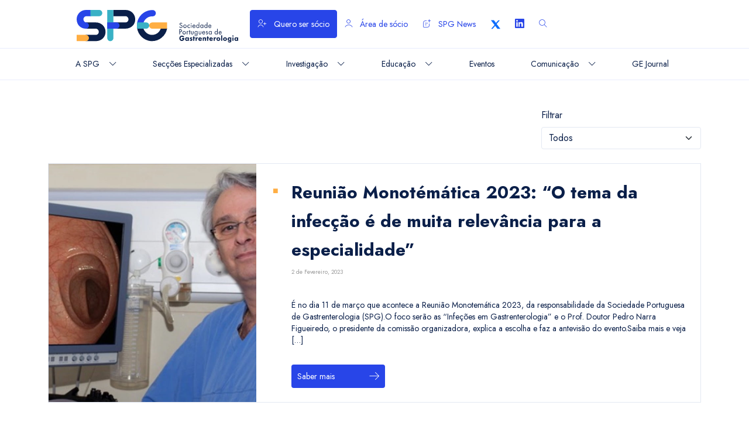

--- FILE ---
content_type: text/html; charset=UTF-8
request_url: https://www.spg.pt/tag/noticias/
body_size: 12321
content:
<!DOCTYPE html>
<html lang="pt" xml:lang="pt">

<head>
    <meta charset="UTF-8">
    <meta name="description" content="">
    <meta name="keywords" content="">
    <meta name="author" content="LPM Comunicacao SA">
    <meta name="viewport" content="width=device-width, initial-scale=1.0">

    <title>Sociedade Portuguesa de Gastrenterologia</title>

    <link rel="shortcut icon" href="https://www.spg.pt/wp-content/themes/spg_lpm/assets/img/icon.svg">
    <link rel="preconnect" href="https://fonts.googleapis.com">
    <link rel="preconnect" href="https://fonts.gstatic.com" crossorigin>
    <link href="https://fonts.googleapis.com/css2?family=Jost:ital,wght@0,400;0,700;1,300&display=swap" rel="stylesheet">
    <link href="https://cdn.jsdelivr.net/npm/bootstrap@5.0.2/dist/css/bootstrap.min.css" rel="stylesheet" integrity="sha384-EVSTQN3/azprG1Anm3QDgpJLIm9Nao0Yz1ztcQTwFspd3yD65VohhpuuCOmLASjC" crossorigin="anonymous" media="screen">
    <link href='https://cdn.jsdelivr.net/npm/bootstrap-icons@1.8.1/font/bootstrap-icons.css' rel='stylesheet'>
    <link href="https://cdn.jsdelivr.net/npm/fullcalendar@5.11.0/main.min.css" rel="stylesheet" type="text/css" media="screen">
    <!-- <link rel="stylesheet" href="/assets/minified.css" type="text/css" media="screen" /> -->
    <link rel="stylesheet" href="https://www.spg.pt/wp-content/themes/spg_lpm/assets/style.css" type="text/css" media="screen">
    <link rel="stylesheet" href="https://www.spg.pt/wp-content/themes/spg_lpm/assets/fonts.css" type="text/css" media="screen">
   
    
    <link rel="alternate" hreflang="en" href="https://www.spg.pt/tag/noticias/?lang=en" />
<link rel="alternate" hreflang="pt-pt" href="https://www.spg.pt/tag/noticias/" />
<link rel="alternate" hreflang="x-default" href="https://www.spg.pt/tag/noticias/" />

		<!-- All in One SEO 4.9.3 - aioseo.com -->
	<meta name="robots" content="max-image-preview:large" />
	<link rel="canonical" href="https://www.spg.pt/tag/noticias/" />
	<meta name="generator" content="All in One SEO (AIOSEO) 4.9.3" />
		<script type="application/ld+json" class="aioseo-schema">
			{"@context":"https:\/\/schema.org","@graph":[{"@type":"BreadcrumbList","@id":"https:\/\/www.spg.pt\/tag\/noticias\/#breadcrumblist","itemListElement":[{"@type":"ListItem","@id":"https:\/\/www.spg.pt#listItem","position":1,"name":"Home","item":"https:\/\/www.spg.pt","nextItem":{"@type":"ListItem","@id":"https:\/\/www.spg.pt\/tag\/noticias\/#listItem","name":"Not\u00edcias"}},{"@type":"ListItem","@id":"https:\/\/www.spg.pt\/tag\/noticias\/#listItem","position":2,"name":"Not\u00edcias","previousItem":{"@type":"ListItem","@id":"https:\/\/www.spg.pt#listItem","name":"Home"}}]},{"@type":"CollectionPage","@id":"https:\/\/www.spg.pt\/tag\/noticias\/#collectionpage","url":"https:\/\/www.spg.pt\/tag\/noticias\/","name":"Not\u00edcias - Sociedade Portuguesa de Gastrenterologia","inLanguage":"pt-PT","isPartOf":{"@id":"https:\/\/www.spg.pt\/#website"},"breadcrumb":{"@id":"https:\/\/www.spg.pt\/tag\/noticias\/#breadcrumblist"}},{"@type":"Organization","@id":"https:\/\/www.spg.pt\/#organization","name":"Sociedade Portuguesa de Gastrenterologia","description":"Mais um site WordPress","url":"https:\/\/www.spg.pt\/"},{"@type":"WebSite","@id":"https:\/\/www.spg.pt\/#website","url":"https:\/\/www.spg.pt\/","name":"Sociedade Portuguesa de Gastrenterologia","description":"Mais um site WordPress","inLanguage":"pt-PT","publisher":{"@id":"https:\/\/www.spg.pt\/#organization"}}]}
		</script>
		<!-- All in One SEO -->

<link rel='dns-prefetch' href='//www.googletagmanager.com' />
<link rel="alternate" type="application/rss+xml" title="Feed de etiquetas Sociedade Portuguesa de Gastrenterologia &raquo; Notícias" href="https://www.spg.pt/tag/noticias/feed/" />
<style id='wp-img-auto-sizes-contain-inline-css' type='text/css'>
img:is([sizes=auto i],[sizes^="auto," i]){contain-intrinsic-size:3000px 1500px}
/*# sourceURL=wp-img-auto-sizes-contain-inline-css */
</style>
<link rel='stylesheet' id='wp-block-library-css' href='https://www.spg.pt/wp-includes/css/dist/block-library/style.min.css?ver=6.9' type='text/css' media='all' />
<style id='wp-block-paragraph-inline-css' type='text/css'>
.is-small-text{font-size:.875em}.is-regular-text{font-size:1em}.is-large-text{font-size:2.25em}.is-larger-text{font-size:3em}.has-drop-cap:not(:focus):first-letter{float:left;font-size:8.4em;font-style:normal;font-weight:100;line-height:.68;margin:.05em .1em 0 0;text-transform:uppercase}body.rtl .has-drop-cap:not(:focus):first-letter{float:none;margin-left:.1em}p.has-drop-cap.has-background{overflow:hidden}:root :where(p.has-background){padding:1.25em 2.375em}:where(p.has-text-color:not(.has-link-color)) a{color:inherit}p.has-text-align-left[style*="writing-mode:vertical-lr"],p.has-text-align-right[style*="writing-mode:vertical-rl"]{rotate:180deg}
/*# sourceURL=https://www.spg.pt/wp-includes/blocks/paragraph/style.min.css */
</style>
<style id='global-styles-inline-css' type='text/css'>
:root{--wp--preset--aspect-ratio--square: 1;--wp--preset--aspect-ratio--4-3: 4/3;--wp--preset--aspect-ratio--3-4: 3/4;--wp--preset--aspect-ratio--3-2: 3/2;--wp--preset--aspect-ratio--2-3: 2/3;--wp--preset--aspect-ratio--16-9: 16/9;--wp--preset--aspect-ratio--9-16: 9/16;--wp--preset--color--black: #000000;--wp--preset--color--cyan-bluish-gray: #abb8c3;--wp--preset--color--white: #ffffff;--wp--preset--color--pale-pink: #f78da7;--wp--preset--color--vivid-red: #cf2e2e;--wp--preset--color--luminous-vivid-orange: #ff6900;--wp--preset--color--luminous-vivid-amber: #fcb900;--wp--preset--color--light-green-cyan: #7bdcb5;--wp--preset--color--vivid-green-cyan: #00d084;--wp--preset--color--pale-cyan-blue: #8ed1fc;--wp--preset--color--vivid-cyan-blue: #0693e3;--wp--preset--color--vivid-purple: #9b51e0;--wp--preset--color--blue: #2845E8;--wp--preset--color--dark-blue: #0A1F49;--wp--preset--color--muted: #999999;--wp--preset--color--success: #00B261;--wp--preset--gradient--vivid-cyan-blue-to-vivid-purple: linear-gradient(135deg,rgb(6,147,227) 0%,rgb(155,81,224) 100%);--wp--preset--gradient--light-green-cyan-to-vivid-green-cyan: linear-gradient(135deg,rgb(122,220,180) 0%,rgb(0,208,130) 100%);--wp--preset--gradient--luminous-vivid-amber-to-luminous-vivid-orange: linear-gradient(135deg,rgb(252,185,0) 0%,rgb(255,105,0) 100%);--wp--preset--gradient--luminous-vivid-orange-to-vivid-red: linear-gradient(135deg,rgb(255,105,0) 0%,rgb(207,46,46) 100%);--wp--preset--gradient--very-light-gray-to-cyan-bluish-gray: linear-gradient(135deg,rgb(238,238,238) 0%,rgb(169,184,195) 100%);--wp--preset--gradient--cool-to-warm-spectrum: linear-gradient(135deg,rgb(74,234,220) 0%,rgb(151,120,209) 20%,rgb(207,42,186) 40%,rgb(238,44,130) 60%,rgb(251,105,98) 80%,rgb(254,248,76) 100%);--wp--preset--gradient--blush-light-purple: linear-gradient(135deg,rgb(255,206,236) 0%,rgb(152,150,240) 100%);--wp--preset--gradient--blush-bordeaux: linear-gradient(135deg,rgb(254,205,165) 0%,rgb(254,45,45) 50%,rgb(107,0,62) 100%);--wp--preset--gradient--luminous-dusk: linear-gradient(135deg,rgb(255,203,112) 0%,rgb(199,81,192) 50%,rgb(65,88,208) 100%);--wp--preset--gradient--pale-ocean: linear-gradient(135deg,rgb(255,245,203) 0%,rgb(182,227,212) 50%,rgb(51,167,181) 100%);--wp--preset--gradient--electric-grass: linear-gradient(135deg,rgb(202,248,128) 0%,rgb(113,206,126) 100%);--wp--preset--gradient--midnight: linear-gradient(135deg,rgb(2,3,129) 0%,rgb(40,116,252) 100%);--wp--preset--font-size--small: 13px;--wp--preset--font-size--medium: 20px;--wp--preset--font-size--large: 36px;--wp--preset--font-size--x-large: 42px;--wp--preset--spacing--20: 0.44rem;--wp--preset--spacing--30: 0.67rem;--wp--preset--spacing--40: 1rem;--wp--preset--spacing--50: 1.5rem;--wp--preset--spacing--60: 2.25rem;--wp--preset--spacing--70: 3.38rem;--wp--preset--spacing--80: 5.06rem;--wp--preset--shadow--natural: 6px 6px 9px rgba(0, 0, 0, 0.2);--wp--preset--shadow--deep: 12px 12px 50px rgba(0, 0, 0, 0.4);--wp--preset--shadow--sharp: 6px 6px 0px rgba(0, 0, 0, 0.2);--wp--preset--shadow--outlined: 6px 6px 0px -3px rgb(255, 255, 255), 6px 6px rgb(0, 0, 0);--wp--preset--shadow--crisp: 6px 6px 0px rgb(0, 0, 0);}:where(.is-layout-flex){gap: 0.5em;}:where(.is-layout-grid){gap: 0.5em;}body .is-layout-flex{display: flex;}.is-layout-flex{flex-wrap: wrap;align-items: center;}.is-layout-flex > :is(*, div){margin: 0;}body .is-layout-grid{display: grid;}.is-layout-grid > :is(*, div){margin: 0;}:where(.wp-block-columns.is-layout-flex){gap: 2em;}:where(.wp-block-columns.is-layout-grid){gap: 2em;}:where(.wp-block-post-template.is-layout-flex){gap: 1.25em;}:where(.wp-block-post-template.is-layout-grid){gap: 1.25em;}.has-black-color{color: var(--wp--preset--color--black) !important;}.has-cyan-bluish-gray-color{color: var(--wp--preset--color--cyan-bluish-gray) !important;}.has-white-color{color: var(--wp--preset--color--white) !important;}.has-pale-pink-color{color: var(--wp--preset--color--pale-pink) !important;}.has-vivid-red-color{color: var(--wp--preset--color--vivid-red) !important;}.has-luminous-vivid-orange-color{color: var(--wp--preset--color--luminous-vivid-orange) !important;}.has-luminous-vivid-amber-color{color: var(--wp--preset--color--luminous-vivid-amber) !important;}.has-light-green-cyan-color{color: var(--wp--preset--color--light-green-cyan) !important;}.has-vivid-green-cyan-color{color: var(--wp--preset--color--vivid-green-cyan) !important;}.has-pale-cyan-blue-color{color: var(--wp--preset--color--pale-cyan-blue) !important;}.has-vivid-cyan-blue-color{color: var(--wp--preset--color--vivid-cyan-blue) !important;}.has-vivid-purple-color{color: var(--wp--preset--color--vivid-purple) !important;}.has-black-background-color{background-color: var(--wp--preset--color--black) !important;}.has-cyan-bluish-gray-background-color{background-color: var(--wp--preset--color--cyan-bluish-gray) !important;}.has-white-background-color{background-color: var(--wp--preset--color--white) !important;}.has-pale-pink-background-color{background-color: var(--wp--preset--color--pale-pink) !important;}.has-vivid-red-background-color{background-color: var(--wp--preset--color--vivid-red) !important;}.has-luminous-vivid-orange-background-color{background-color: var(--wp--preset--color--luminous-vivid-orange) !important;}.has-luminous-vivid-amber-background-color{background-color: var(--wp--preset--color--luminous-vivid-amber) !important;}.has-light-green-cyan-background-color{background-color: var(--wp--preset--color--light-green-cyan) !important;}.has-vivid-green-cyan-background-color{background-color: var(--wp--preset--color--vivid-green-cyan) !important;}.has-pale-cyan-blue-background-color{background-color: var(--wp--preset--color--pale-cyan-blue) !important;}.has-vivid-cyan-blue-background-color{background-color: var(--wp--preset--color--vivid-cyan-blue) !important;}.has-vivid-purple-background-color{background-color: var(--wp--preset--color--vivid-purple) !important;}.has-black-border-color{border-color: var(--wp--preset--color--black) !important;}.has-cyan-bluish-gray-border-color{border-color: var(--wp--preset--color--cyan-bluish-gray) !important;}.has-white-border-color{border-color: var(--wp--preset--color--white) !important;}.has-pale-pink-border-color{border-color: var(--wp--preset--color--pale-pink) !important;}.has-vivid-red-border-color{border-color: var(--wp--preset--color--vivid-red) !important;}.has-luminous-vivid-orange-border-color{border-color: var(--wp--preset--color--luminous-vivid-orange) !important;}.has-luminous-vivid-amber-border-color{border-color: var(--wp--preset--color--luminous-vivid-amber) !important;}.has-light-green-cyan-border-color{border-color: var(--wp--preset--color--light-green-cyan) !important;}.has-vivid-green-cyan-border-color{border-color: var(--wp--preset--color--vivid-green-cyan) !important;}.has-pale-cyan-blue-border-color{border-color: var(--wp--preset--color--pale-cyan-blue) !important;}.has-vivid-cyan-blue-border-color{border-color: var(--wp--preset--color--vivid-cyan-blue) !important;}.has-vivid-purple-border-color{border-color: var(--wp--preset--color--vivid-purple) !important;}.has-vivid-cyan-blue-to-vivid-purple-gradient-background{background: var(--wp--preset--gradient--vivid-cyan-blue-to-vivid-purple) !important;}.has-light-green-cyan-to-vivid-green-cyan-gradient-background{background: var(--wp--preset--gradient--light-green-cyan-to-vivid-green-cyan) !important;}.has-luminous-vivid-amber-to-luminous-vivid-orange-gradient-background{background: var(--wp--preset--gradient--luminous-vivid-amber-to-luminous-vivid-orange) !important;}.has-luminous-vivid-orange-to-vivid-red-gradient-background{background: var(--wp--preset--gradient--luminous-vivid-orange-to-vivid-red) !important;}.has-very-light-gray-to-cyan-bluish-gray-gradient-background{background: var(--wp--preset--gradient--very-light-gray-to-cyan-bluish-gray) !important;}.has-cool-to-warm-spectrum-gradient-background{background: var(--wp--preset--gradient--cool-to-warm-spectrum) !important;}.has-blush-light-purple-gradient-background{background: var(--wp--preset--gradient--blush-light-purple) !important;}.has-blush-bordeaux-gradient-background{background: var(--wp--preset--gradient--blush-bordeaux) !important;}.has-luminous-dusk-gradient-background{background: var(--wp--preset--gradient--luminous-dusk) !important;}.has-pale-ocean-gradient-background{background: var(--wp--preset--gradient--pale-ocean) !important;}.has-electric-grass-gradient-background{background: var(--wp--preset--gradient--electric-grass) !important;}.has-midnight-gradient-background{background: var(--wp--preset--gradient--midnight) !important;}.has-small-font-size{font-size: var(--wp--preset--font-size--small) !important;}.has-medium-font-size{font-size: var(--wp--preset--font-size--medium) !important;}.has-large-font-size{font-size: var(--wp--preset--font-size--large) !important;}.has-x-large-font-size{font-size: var(--wp--preset--font-size--x-large) !important;}
/*# sourceURL=global-styles-inline-css */
</style>

<style id='classic-theme-styles-inline-css' type='text/css'>
/*! This file is auto-generated */
.wp-block-button__link{color:#fff;background-color:#32373c;border-radius:9999px;box-shadow:none;text-decoration:none;padding:calc(.667em + 2px) calc(1.333em + 2px);font-size:1.125em}.wp-block-file__button{background:#32373c;color:#fff;text-decoration:none}
/*# sourceURL=/wp-includes/css/classic-themes.min.css */
</style>
<link rel='stylesheet' id='c4wp-public-css' href='https://www.spg.pt/wp-content/plugins/wp-captcha//assets/css/c4wp-public.css?ver=6.9' type='text/css' media='all' />
<link rel='stylesheet' id='wpforms-form-locker-frontend-css' href='https://www.spg.pt/wp-content/plugins/wpforms-form-locker/assets/css/frontend.min.css?ver=2.8.0' type='text/css' media='all' />
<link rel='stylesheet' id='fancybox-css' href='https://www.spg.pt/wp-content/plugins/easy-fancybox/fancybox/1.5.4/jquery.fancybox.min.css?ver=6.9' type='text/css' media='screen' />
<script type="text/javascript" id="wpml-cookie-js-extra">
/* <![CDATA[ */
var wpml_cookies = {"wp-wpml_current_language":{"value":"pt-pt","expires":1,"path":"/"}};
var wpml_cookies = {"wp-wpml_current_language":{"value":"pt-pt","expires":1,"path":"/"}};
//# sourceURL=wpml-cookie-js-extra
/* ]]> */
</script>
<script type="text/javascript" src="https://www.spg.pt/wp-content/plugins/sitepress-multilingual-cms/res/js/cookies/language-cookie.js?ver=476000" id="wpml-cookie-js" defer="defer" data-wp-strategy="defer"></script>
<script type="text/javascript" src="https://www.spg.pt/wp-includes/js/jquery/jquery.min.js?ver=3.7.1" id="jquery-core-js"></script>
<script type="text/javascript" src="https://www.spg.pt/wp-includes/js/jquery/jquery-migrate.min.js?ver=3.4.1" id="jquery-migrate-js"></script>
<script type="text/javascript" src="https://www.spg.pt/wp-content/plugins/wp-captcha//assets/js/c4wp-public.js?ver=6.9" id="c4wp-public-js"></script>

<!-- Google tag (gtag.js) snippet added by Site Kit -->
<!-- Google Analytics snippet added by Site Kit -->
<script type="text/javascript" src="https://www.googletagmanager.com/gtag/js?id=GT-MJWLV8B" id="google_gtagjs-js" async></script>
<script type="text/javascript" id="google_gtagjs-js-after">
/* <![CDATA[ */
window.dataLayer = window.dataLayer || [];function gtag(){dataLayer.push(arguments);}
gtag("set","linker",{"domains":["www.spg.pt"]});
gtag("js", new Date());
gtag("set", "developer_id.dZTNiMT", true);
gtag("config", "GT-MJWLV8B");
//# sourceURL=google_gtagjs-js-after
/* ]]> */
</script>
<link rel="https://api.w.org/" href="https://www.spg.pt/wp-json/" /><link rel="alternate" title="JSON" type="application/json" href="https://www.spg.pt/wp-json/wp/v2/tags/46" /><link rel="EditURI" type="application/rsd+xml" title="RSD" href="https://www.spg.pt/xmlrpc.php?rsd" />
<meta name="generator" content="WordPress 6.9" />
<meta name="generator" content="WPML ver:4.7.6 stt:1,41;" />
<meta name="generator" content="Site Kit by Google 1.161.0" />
    <script>
        const urlSite = "https://www.spg.pt";
    </script>
<link rel='stylesheet' id='wpml-legacy-horizontal-list-0-css' href='https://www.spg.pt/wp-content/plugins/sitepress-multilingual-cms/templates/language-switchers/legacy-list-horizontal/style.min.css?ver=1' type='text/css' media='all' />
</head>

<body class="">
<div id="post-4826" class="post-4826 post type-post status-publish format-standard has-post-thumbnail hentry category-noticias tag-noticias">

 
<div class="sticky-top pt-3" style="background-color: white;">
    <div class="row align-items-center g-0">
        <div class="col-10 col-lg-3 col-xl-3 offset-xl-1 col-xxl-2 offset-xxl-2">
            <a href="https://www.spg.pt">
                <img src="https://www.spg.pt/wp-content/themes/spg_lpm/assets/img/logo.svg" width="300" height="60"
                     loading="lazy" class="img-fluid mb-2 ps-4" alt="">
            </a>
        </div>
                    <div class="col-2 d-block d-lg-none">
                <button class="btn btn-custom btn-light-custom float-end" type="button" data-bs-toggle="offcanvas"
                        data-bs-target="#offcanvasHome" aria-controls="offcanvasHome">
                    <i class="icon-burger"></i>
                </button>
            </div>
                <div class="col-12 col-lg-9 col-xl-7 col-xxl-6 d-none d-lg-block">
            <ul class="list-header">
                <li>
                    <a class="btn btn-custom btn-primary-custom"
   href="https://spg.eventkey.pt/geral/inseririnscricao.aspx?evento=84&formulario=129"
   target="_blank">
    <i class="icon-add_user icon-sr"></i> Quero ser sócio
</a>
                </li>
                <li>
                    <a class="btn btn-custom btn-light-custom" target="_blank" href="https://spg.eventkey.pt/PaginaL.aspx"><i
                                class="icon-user icon-sr"></i> Área de
                        sócio</a>
                </li>
                <li>
                    <a class="btn btn-custom btn-light-custom" href="/spg_news"><i
                                class="icon-news icon-sr"></i> SPG News</a>
                </li>
                <li>
                    <a href="https://x.com/SP_Gastro" target="_blank" class="clear d-block" aria-label="X">
    <svg width="18" height="18" viewBox="0 0 24 24" fill="currentColor"
         xmlns="http://www.w3.org/2000/svg">
        <path d="M18.244 2.25h3.308l-7.227 8.26
        8.502 11.24h-6.64l-5.197-6.796
        -5.946 6.796H1.735l7.73-8.835
        -8.164-10.915h6.808l4.704 6.215
        5.431-6.215z"/>
    </svg></a>
                </li>
                <li>
                    <a href="https://www.linkedin.com/company/sociedade-portuguesa-de-gastrenterologia" target="_blank" class="clear d-block"><i
                                class="icon-linkedin"></i></a>
                </li>
               <li>
                    <a class="btn btn-custom btn-light-custom" data-bs-toggle="offcanvas"
                       data-bs-target="#offcanvasSearch" aria-controls="offcanvasSearch"><i class="icon-search"></i></a>
                </li>
            </ul>
        </div>
    </div>

            <nav class="navbar navbar-custom navbar-expand-lg d-none d-lg-block" id="navbarHomeID">
            <div class="container-fluid">
                <div class="row col-10 mx-auto">
                    <div class="collapse navbar-collapse" id="navbar">
                        <div id="main_menu_id" class="collapse navbar-collapse"><ul id="menu-main-menu" class="nav navbar-nav menu_nav" itemscope itemtype="http://www.schema.org/SiteNavigationElement"><li  id="menu-item-776" class="menu-item menu-item-type-custom menu-item-object-custom menu-item-home menu-item-has-children dropdown menu-item-776 nav-item"><a href="#" aria-expanded="false" class="dropdown-toggle nav-link" id="menu-item-dropdown-776" data-bs-toggle="dropdown"><span itemprop="name">A SPG</span></a>
<ul class="dropdown-menu" aria-labelledby="menu-item-dropdown-776">
	<li  id="menu-item-761" class="menu-item menu-item-type-post_type menu-item-object-page menu-item-761 nav-item"><a itemprop="url" href="https://www.spg.pt/missao-e-valores/" class="dropdown-item"><span itemprop="name">Missão e Valores</span></a></li>
	<li  id="menu-item-6368" class="menu-item menu-item-type-custom menu-item-object-custom menu-item-6368 nav-item"><a itemprop="url" href="/a-nossa-historia/" class="dropdown-item"><span itemprop="name">A nossa história</span></a></li>
	<li  id="menu-item-6501" class="menu-item menu-item-type-post_type menu-item-object-page menu-item-6501 nav-item"><a itemprop="url" href="https://www.spg.pt/mensagem-da-presidente/" class="dropdown-item"><span itemprop="name">Mensagem da Presidente</span></a></li>
	<li  id="menu-item-6507" class="menu-item menu-item-type-post_type menu-item-object-page menu-item-6507 nav-item"><a itemprop="url" href="https://www.spg.pt/corpos-sociais/" class="dropdown-item"><span itemprop="name">Corpos Sociais (2025 – 2027)</span></a></li>
	<li  id="menu-item-6508" class="menu-item menu-item-type-post_type menu-item-object-page menu-item-6508 nav-item"><a itemprop="url" href="https://www.spg.pt/comissoes/" class="dropdown-item"><span itemprop="name">Comissões</span></a></li>
	<li  id="menu-item-6517" class="menu-item menu-item-type-custom menu-item-object-custom menu-item-6517 nav-item"><a itemprop="url" href="https://www.spg.pt/estatutos-e-regulamentos/" class="dropdown-item"><span itemprop="name">Estatutos e Regulamentos</span></a></li>
	<li  id="menu-item-10181" class="menu-item menu-item-type-post_type menu-item-object-page menu-item-10181 nav-item"><a itemprop="url" href="https://www.spg.pt/relatorios/" class="dropdown-item"><span itemprop="name">Relatórios</span></a></li>
	<li  id="menu-item-6519" class="menu-item menu-item-type-custom menu-item-object-custom menu-item-6519 nav-item"><a itemprop="url" href="https://www.spg.pt/patrocinios-cientificos/" class="dropdown-item"><span itemprop="name">Patrocínios Científicos</span></a></li>
	<li  id="menu-item-12829" class="menu-item menu-item-type-post_type menu-item-object-page menu-item-12829 nav-item"><a itemprop="url" href="https://www.spg.pt/home/consentimento-informado-para-procedimentos-endoscopicos/" class="dropdown-item"><span itemprop="name">Consentimento Informado</span></a></li>
	<li  id="menu-item-6520" class="menu-item menu-item-type-custom menu-item-object-custom menu-item-6520 nav-item"><a itemprop="url" href="https://www.spg.pt/o-socio-quero-ser-socio/" class="dropdown-item"><span itemprop="name">O Sócio / Quero ser Sócio</span></a></li>
	<li  id="menu-item-6376" class="menu-item menu-item-type-custom menu-item-object-custom menu-item-6376 nav-item"><a itemprop="url" href="https://www.spg.pt/area-de-socio/" class="dropdown-item"><span itemprop="name">Área de Sócio</span></a></li>
	<li  id="menu-item-6521" class="menu-item menu-item-type-custom menu-item-object-custom menu-item-6521 nav-item"><a itemprop="url" href="https://www.spg.pt/sociedades-parceiras/" class="dropdown-item"><span itemprop="name">Sociedades Parceiras</span></a></li>
	<li  id="menu-item-6513" class="menu-item menu-item-type-post_type menu-item-object-page menu-item-6513 nav-item"><a itemprop="url" href="https://www.spg.pt/contacto/" class="dropdown-item"><span itemprop="name">Contactos</span></a></li>
</ul>
</li>
<li  id="menu-item-778" class="menu-item menu-item-type-custom menu-item-object-custom menu-item-has-children dropdown menu-item-778 nav-item"><a href="#" aria-expanded="false" class="dropdown-toggle nav-link" id="menu-item-dropdown-778" data-bs-toggle="dropdown"><span itemprop="name">Secções Especializadas</span></a>
<ul class="dropdown-menu" aria-labelledby="menu-item-dropdown-778">
	<li  id="menu-item-6525" class="menu-item menu-item-type-custom menu-item-object-custom menu-item-6525 nav-item"><a itemprop="url" href="https://www.spg.pt/cpp/" class="dropdown-item"><span itemprop="name">CPP</span></a></li>
	<li  id="menu-item-6526" class="menu-item menu-item-type-custom menu-item-object-custom menu-item-6526 nav-item"><a itemprop="url" href="https://www.spg.pt/gepid/" class="dropdown-item"><span itemprop="name">GEPID</span></a></li>
	<li  id="menu-item-6527" class="menu-item menu-item-type-custom menu-item-object-custom menu-item-6527 nav-item"><a itemprop="url" href="https://www.spg.pt/grupuge/" class="dropdown-item"><span itemprop="name">GRUPUGE</span></a></li>
	<li  id="menu-item-13575" class="menu-item menu-item-type-post_type menu-item-object-page menu-item-13575 nav-item"><a itemprop="url" href="https://www.spg.pt/niag/" class="dropdown-item"><span itemprop="name">NIAG</span></a></li>
	<li  id="menu-item-6528" class="menu-item menu-item-type-custom menu-item-object-custom menu-item-6528 nav-item"><a itemprop="url" href="https://www.spg.pt/nmd/" class="dropdown-item"><span itemprop="name">NMD</span></a></li>
	<li  id="menu-item-6529" class="menu-item menu-item-type-custom menu-item-object-custom menu-item-6529 nav-item"><a itemprop="url" href="https://www.spg.pt/nng/" class="dropdown-item"><span itemprop="name">NNG</span></a></li>
</ul>
</li>
<li  id="menu-item-779" class="menu-item menu-item-type-custom menu-item-object-custom menu-item-has-children dropdown menu-item-779 nav-item"><a href="#" aria-expanded="false" class="dropdown-toggle nav-link" id="menu-item-dropdown-779" data-bs-toggle="dropdown"><span itemprop="name">Investigação</span></a>
<ul class="dropdown-menu" aria-labelledby="menu-item-dropdown-779">
	<li  id="menu-item-6535" class="menu-item menu-item-type-custom menu-item-object-custom menu-item-6535 nav-item"><a itemprop="url" href="https://www.spg.pt/bolsas/" class="dropdown-item"><span itemprop="name">Bolsas e Prémios</span></a></li>
	<li  id="menu-item-6536" class="d-none menu-item menu-item-type-custom menu-item-object-custom menu-item-6536 nav-item"><a itemprop="url" href="https://www.spg.pt/cerega/" class="dropdown-item"><span itemprop="name">Cerega</span></a></li>
</ul>
</li>
<li  id="menu-item-780" class="menu-item menu-item-type-custom menu-item-object-custom menu-item-has-children dropdown menu-item-780 nav-item"><a href="#" aria-expanded="false" class="dropdown-toggle nav-link" id="menu-item-dropdown-780" data-bs-toggle="dropdown"><span itemprop="name">Educação</span></a>
<ul class="dropdown-menu" aria-labelledby="menu-item-dropdown-780">
	<li  id="menu-item-13612" class="menu-item menu-item-type-post_type menu-item-object-page menu-item-13612 nav-item"><a itemprop="url" href="https://www.spg.pt/home/indices-e-scores/" class="dropdown-item"><span itemprop="name">Índices e Scores</span></a></li>
	<li  id="menu-item-6541" class="menu-item menu-item-type-custom menu-item-object-custom menu-item-6541 nav-item"><a itemprop="url" href="https://www.spg.pt/guidelines/" class="dropdown-item"><span itemprop="name">Guidelines</span></a></li>
	<li  id="menu-item-1616" class="menu-item menu-item-type-custom menu-item-object-custom menu-item-1616 nav-item"><a itemprop="url" href="https://www.spg.pt/imagem-destaque/" class="dropdown-item"><span itemprop="name">Imagem em destaque</span></a></li>
	<li  id="menu-item-1615" class="menu-item menu-item-type-custom menu-item-object-custom menu-item-1615 nav-item"><a itemprop="url" href="https://www.spg.pt/top-cinco/" class="dropdown-item"><span itemprop="name">TOP 5 das publicações</span></a></li>
	<li  id="menu-item-1617" class="menu-item menu-item-type-custom menu-item-object-custom menu-item-1617 nav-item"><a itemprop="url" href="https://www.spg.pt/erros-comuns/" class="dropdown-item"><span itemprop="name">Erros comuns</span></a></li>
	<li  id="menu-item-3680" class="menu-item menu-item-type-custom menu-item-object-custom menu-item-3680 nav-item"><a itemprop="url" href="https://www.spg.pt/edition/" class="dropdown-item"><span itemprop="name">Edições SPG</span></a></li>
	<li  id="menu-item-13444" class="menu-item menu-item-type-post_type menu-item-object-page menu-item-13444 nav-item"><a itemprop="url" href="https://www.spg.pt/os-nossos-internos-la-fora/" class="dropdown-item"><span itemprop="name">Os nossos internos lá fora</span></a></li>
	<li  id="menu-item-13375" class="menu-item menu-item-type-post_type menu-item-object-page menu-item-13375 nav-item"><a itemprop="url" href="https://www.spg.pt/quiz-do-mes/" class="dropdown-item"><span itemprop="name">Quiz do mês</span></a></li>
</ul>
</li>
<li  id="menu-item-781" class="menu-item menu-item-type-custom menu-item-object-custom menu-item-781 nav-item"><a itemprop="url" href="https://www.spg.pt/eventos/" class="nav-link"><span itemprop="name">Eventos</span></a></li>
<li  id="menu-item-2779" class="menu-item menu-item-type-custom menu-item-object-custom menu-item-has-children dropdown menu-item-2779 nav-item"><a href="#" aria-expanded="false" class="dropdown-toggle nav-link" id="menu-item-dropdown-2779" data-bs-toggle="dropdown"><span itemprop="name">Comunicação</span></a>
<ul class="dropdown-menu" aria-labelledby="menu-item-dropdown-2779">
	<li  id="menu-item-12325" class="menu-item menu-item-type-taxonomy menu-item-object-category menu-item-12325 nav-item"><a itemprop="url" href="https://www.spg.pt/categoria/comunicado-de-imprensa/" class="dropdown-item"><span itemprop="name">Comunicados de Imprensa</span></a></li>
	<li  id="menu-item-7224" class="menu-item menu-item-type-taxonomy menu-item-object-category menu-item-7224 nav-item"><a itemprop="url" href="https://www.spg.pt/categoria/noticias/" class="dropdown-item"><span itemprop="name">Notícias</span></a></li>
	<li  id="menu-item-2778" class="menu-item menu-item-type-custom menu-item-object-custom menu-item-2778 nav-item"><a itemprop="url" href="https://www.spg.pt/categoria/spg-em-conversa/" class="dropdown-item"><span itemprop="name">SPG em Conversas</span></a></li>
	<li  id="menu-item-12859" class="menu-item menu-item-type-taxonomy menu-item-object-category menu-item-12859 nav-item"><a itemprop="url" href="https://www.spg.pt/categoria/artigos-de-opiniao/" class="dropdown-item"><span itemprop="name">Artigos de Opinião</span></a></li>
</ul>
</li>
<li  id="menu-item-6545" class="menu-item menu-item-type-custom menu-item-object-custom menu-item-6545 nav-item"><a itemprop="url" href="https://www.spg.pt/ge-journal/" class="nav-link"><span itemprop="name">GE Journal</span></a></li>
</ul></div>                    </div>
                    <button class="navbar-toggler" type="button" data-bs-toggle="collapse" data-bs-target="#navbar"
                            aria-controls="navbar" aria-expanded="false" aria-label="Toggle navigation">
                        <span class="navbar-toggler-icon"></span>
                    </button>
                </div>
            </div>
        </nav>
    </div>

    <div class="offcanvas offcanvas-end offcanvas-custom" tabindex="-1" id="offcanvasHome"
         aria-labelledby="offcanvasLabel">
        <div class="offcanvas-header">
            <div class="container-fluid">
                <div class="row align-items-center">
                    <div class="col-10">
                        <a href="https://www.spg.pt">
                            <img src="https://www.spg.pt/wp-content/themes/spg_lpm/assets/img/logo.svg" width="300"
                                 height="60" loading="lazy" class="img-fluid mb-2" alt="">
                        </a>

                    </div>
                    <div class="col-2">
                        <button type="button" class="btn-close float-end" data-bs-dismiss="offcanvas"
                                aria-label="Close"></button>
                    </div>
                </div>
            </div>
        </div>
        <div class="offcanvas-body">
            <div class="container-fluid">
                <div class="row">
                    <div class="col-12">
                        <form action="" class="form-custom searchForm">
                            <div class="input-group mb-3">
                                <input type="text" class="form-control" placeholder="Pesquisa" aria-label="Pesquisa"
                                       aria-describedby="search">
                                <span class="input-group-text p-3 searchButton"><i
                                            class="icon-search icon-dark"></i></span>
                            </div>
                        </form>
                    </div>
                </div>
                <div class="row mt-3">
                    <div class="col-12 d-flex justify-content-between">
                        <a class="btn btn-custom btn-primary-custom" href="https://www.spg.pt/wp-content/uploads/2022/06/Proposta-de-socioSPG_jun2022.pdf"
                           target="_blank"><i class="icon-add_user icon-sr"></i> Quero ser
                            sócio</a>
                        <a class="btn btn-custom btn-light-custom" target="_blank"
                           href="https://spg.eventkey.pt/PaginaL.aspx"><i class="icon-user icon-sr"></i> Área de sócio</a>
                    </div>
                </div>
                <div class="row mt-3">
                    <div class="col-12">
                        <div id="offcanvas_menu_id" class="menu-main-menu-container"><ul id="menu-main-menu-1" class="nav navbar-nav menu_nav offcanvas-list" itemscope itemtype="http://www.schema.org/SiteNavigationElement"><li  class="menu-item menu-item-type-custom menu-item-object-custom menu-item-home menu-item-has-children dropdown menu-item-776 nav-item"><a href="#" aria-expanded="false" class="dropdown-toggle nav-link" id="menu-item-dropdown-776" data-bs-toggle="dropdown"><span itemprop="name">A SPG</span></a>
<ul class="dropdown-menu" aria-labelledby="menu-item-dropdown-776">
	<li  class="menu-item menu-item-type-post_type menu-item-object-page menu-item-761 nav-item"><a itemprop="url" href="https://www.spg.pt/missao-e-valores/" class="dropdown-item"><span itemprop="name">Missão e Valores</span></a></li>
	<li  class="menu-item menu-item-type-custom menu-item-object-custom menu-item-6368 nav-item"><a itemprop="url" href="/a-nossa-historia/" class="dropdown-item"><span itemprop="name">A nossa história</span></a></li>
	<li  class="menu-item menu-item-type-post_type menu-item-object-page menu-item-6501 nav-item"><a itemprop="url" href="https://www.spg.pt/mensagem-da-presidente/" class="dropdown-item"><span itemprop="name">Mensagem da Presidente</span></a></li>
	<li  class="menu-item menu-item-type-post_type menu-item-object-page menu-item-6507 nav-item"><a itemprop="url" href="https://www.spg.pt/corpos-sociais/" class="dropdown-item"><span itemprop="name">Corpos Sociais (2025 – 2027)</span></a></li>
	<li  class="menu-item menu-item-type-post_type menu-item-object-page menu-item-6508 nav-item"><a itemprop="url" href="https://www.spg.pt/comissoes/" class="dropdown-item"><span itemprop="name">Comissões</span></a></li>
	<li  class="menu-item menu-item-type-custom menu-item-object-custom menu-item-6517 nav-item"><a itemprop="url" href="https://www.spg.pt/estatutos-e-regulamentos/" class="dropdown-item"><span itemprop="name">Estatutos e Regulamentos</span></a></li>
	<li  class="menu-item menu-item-type-post_type menu-item-object-page menu-item-10181 nav-item"><a itemprop="url" href="https://www.spg.pt/relatorios/" class="dropdown-item"><span itemprop="name">Relatórios</span></a></li>
	<li  class="menu-item menu-item-type-custom menu-item-object-custom menu-item-6519 nav-item"><a itemprop="url" href="https://www.spg.pt/patrocinios-cientificos/" class="dropdown-item"><span itemprop="name">Patrocínios Científicos</span></a></li>
	<li  class="menu-item menu-item-type-post_type menu-item-object-page menu-item-12829 nav-item"><a itemprop="url" href="https://www.spg.pt/home/consentimento-informado-para-procedimentos-endoscopicos/" class="dropdown-item"><span itemprop="name">Consentimento Informado</span></a></li>
	<li  class="menu-item menu-item-type-custom menu-item-object-custom menu-item-6520 nav-item"><a itemprop="url" href="https://www.spg.pt/o-socio-quero-ser-socio/" class="dropdown-item"><span itemprop="name">O Sócio / Quero ser Sócio</span></a></li>
	<li  class="menu-item menu-item-type-custom menu-item-object-custom menu-item-6376 nav-item"><a itemprop="url" href="https://www.spg.pt/area-de-socio/" class="dropdown-item"><span itemprop="name">Área de Sócio</span></a></li>
	<li  class="menu-item menu-item-type-custom menu-item-object-custom menu-item-6521 nav-item"><a itemprop="url" href="https://www.spg.pt/sociedades-parceiras/" class="dropdown-item"><span itemprop="name">Sociedades Parceiras</span></a></li>
	<li  class="menu-item menu-item-type-post_type menu-item-object-page menu-item-6513 nav-item"><a itemprop="url" href="https://www.spg.pt/contacto/" class="dropdown-item"><span itemprop="name">Contactos</span></a></li>
</ul>
</li>
<li  class="menu-item menu-item-type-custom menu-item-object-custom menu-item-has-children dropdown menu-item-778 nav-item"><a href="#" aria-expanded="false" class="dropdown-toggle nav-link" id="menu-item-dropdown-778" data-bs-toggle="dropdown"><span itemprop="name">Secções Especializadas</span></a>
<ul class="dropdown-menu" aria-labelledby="menu-item-dropdown-778">
	<li  class="menu-item menu-item-type-custom menu-item-object-custom menu-item-6525 nav-item"><a itemprop="url" href="https://www.spg.pt/cpp/" class="dropdown-item"><span itemprop="name">CPP</span></a></li>
	<li  class="menu-item menu-item-type-custom menu-item-object-custom menu-item-6526 nav-item"><a itemprop="url" href="https://www.spg.pt/gepid/" class="dropdown-item"><span itemprop="name">GEPID</span></a></li>
	<li  class="menu-item menu-item-type-custom menu-item-object-custom menu-item-6527 nav-item"><a itemprop="url" href="https://www.spg.pt/grupuge/" class="dropdown-item"><span itemprop="name">GRUPUGE</span></a></li>
	<li  class="menu-item menu-item-type-post_type menu-item-object-page menu-item-13575 nav-item"><a itemprop="url" href="https://www.spg.pt/niag/" class="dropdown-item"><span itemprop="name">NIAG</span></a></li>
	<li  class="menu-item menu-item-type-custom menu-item-object-custom menu-item-6528 nav-item"><a itemprop="url" href="https://www.spg.pt/nmd/" class="dropdown-item"><span itemprop="name">NMD</span></a></li>
	<li  class="menu-item menu-item-type-custom menu-item-object-custom menu-item-6529 nav-item"><a itemprop="url" href="https://www.spg.pt/nng/" class="dropdown-item"><span itemprop="name">NNG</span></a></li>
</ul>
</li>
<li  class="menu-item menu-item-type-custom menu-item-object-custom menu-item-has-children dropdown menu-item-779 nav-item"><a href="#" aria-expanded="false" class="dropdown-toggle nav-link" id="menu-item-dropdown-779" data-bs-toggle="dropdown"><span itemprop="name">Investigação</span></a>
<ul class="dropdown-menu" aria-labelledby="menu-item-dropdown-779">
	<li  class="menu-item menu-item-type-custom menu-item-object-custom menu-item-6535 nav-item"><a itemprop="url" href="https://www.spg.pt/bolsas/" class="dropdown-item"><span itemprop="name">Bolsas e Prémios</span></a></li>
	<li  class="d-none menu-item menu-item-type-custom menu-item-object-custom menu-item-6536 nav-item"><a itemprop="url" href="https://www.spg.pt/cerega/" class="dropdown-item"><span itemprop="name">Cerega</span></a></li>
</ul>
</li>
<li  class="menu-item menu-item-type-custom menu-item-object-custom menu-item-has-children dropdown menu-item-780 nav-item"><a href="#" aria-expanded="false" class="dropdown-toggle nav-link" id="menu-item-dropdown-780" data-bs-toggle="dropdown"><span itemprop="name">Educação</span></a>
<ul class="dropdown-menu" aria-labelledby="menu-item-dropdown-780">
	<li  class="menu-item menu-item-type-post_type menu-item-object-page menu-item-13612 nav-item"><a itemprop="url" href="https://www.spg.pt/home/indices-e-scores/" class="dropdown-item"><span itemprop="name">Índices e Scores</span></a></li>
	<li  class="menu-item menu-item-type-custom menu-item-object-custom menu-item-6541 nav-item"><a itemprop="url" href="https://www.spg.pt/guidelines/" class="dropdown-item"><span itemprop="name">Guidelines</span></a></li>
	<li  class="menu-item menu-item-type-custom menu-item-object-custom menu-item-1616 nav-item"><a itemprop="url" href="https://www.spg.pt/imagem-destaque/" class="dropdown-item"><span itemprop="name">Imagem em destaque</span></a></li>
	<li  class="menu-item menu-item-type-custom menu-item-object-custom menu-item-1615 nav-item"><a itemprop="url" href="https://www.spg.pt/top-cinco/" class="dropdown-item"><span itemprop="name">TOP 5 das publicações</span></a></li>
	<li  class="menu-item menu-item-type-custom menu-item-object-custom menu-item-1617 nav-item"><a itemprop="url" href="https://www.spg.pt/erros-comuns/" class="dropdown-item"><span itemprop="name">Erros comuns</span></a></li>
	<li  class="menu-item menu-item-type-custom menu-item-object-custom menu-item-3680 nav-item"><a itemprop="url" href="https://www.spg.pt/edition/" class="dropdown-item"><span itemprop="name">Edições SPG</span></a></li>
	<li  class="menu-item menu-item-type-post_type menu-item-object-page menu-item-13444 nav-item"><a itemprop="url" href="https://www.spg.pt/os-nossos-internos-la-fora/" class="dropdown-item"><span itemprop="name">Os nossos internos lá fora</span></a></li>
	<li  class="menu-item menu-item-type-post_type menu-item-object-page menu-item-13375 nav-item"><a itemprop="url" href="https://www.spg.pt/quiz-do-mes/" class="dropdown-item"><span itemprop="name">Quiz do mês</span></a></li>
</ul>
</li>
<li  class="menu-item menu-item-type-custom menu-item-object-custom menu-item-781 nav-item"><a itemprop="url" href="https://www.spg.pt/eventos/" class="nav-link"><span itemprop="name">Eventos</span></a></li>
<li  class="menu-item menu-item-type-custom menu-item-object-custom menu-item-has-children dropdown menu-item-2779 nav-item"><a href="#" aria-expanded="false" class="dropdown-toggle nav-link" id="menu-item-dropdown-2779" data-bs-toggle="dropdown"><span itemprop="name">Comunicação</span></a>
<ul class="dropdown-menu" aria-labelledby="menu-item-dropdown-2779">
	<li  class="menu-item menu-item-type-taxonomy menu-item-object-category menu-item-12325 nav-item"><a itemprop="url" href="https://www.spg.pt/categoria/comunicado-de-imprensa/" class="dropdown-item"><span itemprop="name">Comunicados de Imprensa</span></a></li>
	<li  class="menu-item menu-item-type-taxonomy menu-item-object-category menu-item-7224 nav-item"><a itemprop="url" href="https://www.spg.pt/categoria/noticias/" class="dropdown-item"><span itemprop="name">Notícias</span></a></li>
	<li  class="menu-item menu-item-type-custom menu-item-object-custom menu-item-2778 nav-item"><a itemprop="url" href="https://www.spg.pt/categoria/spg-em-conversa/" class="dropdown-item"><span itemprop="name">SPG em Conversas</span></a></li>
	<li  class="menu-item menu-item-type-taxonomy menu-item-object-category menu-item-12859 nav-item"><a itemprop="url" href="https://www.spg.pt/categoria/artigos-de-opiniao/" class="dropdown-item"><span itemprop="name">Artigos de Opinião</span></a></li>
</ul>
</li>
<li  class="menu-item menu-item-type-custom menu-item-object-custom menu-item-6545 nav-item"><a itemprop="url" href="https://www.spg.pt/ge-journal/" class="nav-link"><span itemprop="name">GE Journal</span></a></li>
</ul></div>                    </div>
                </div>
                <div class="row mt-5">
                    <div class="col-12 d-flex justify-content-between flex-wrap">
                        <!-- <a class="btn btn-custom btn-light-custom">EN</a> -->
                        
<div class="wpml-ls-statics-shortcode_actions wpml-ls wpml-ls-legacy-list-horizontal">
	<ul><li class="wpml-ls-slot-shortcode_actions wpml-ls-item wpml-ls-item-en wpml-ls-first-item wpml-ls-item-legacy-list-horizontal">
				<a href="https://www.spg.pt/tag/noticias/?lang=en" class="wpml-ls-link">
                    <span class="wpml-ls-native" lang="en">EN</span></a>
			</li><li class="wpml-ls-slot-shortcode_actions wpml-ls-item wpml-ls-item-pt-pt wpml-ls-current-language wpml-ls-last-item wpml-ls-item-legacy-list-horizontal">
				<a href="https://www.spg.pt/tag/noticias/" class="wpml-ls-link">
                    <span class="wpml-ls-native">PT</span></a>
			</li></ul>
</div>
                        <a class="btn btn-custom btn-offcanvas" href="/spg_news"><i
                                    class="icon-news icon-sr"></i> SPG News</a>
                        <a href="https://twitter.com/SP_Gastro" target="_blank" class="clear d-block"><i
                                    class="icon-twitter"></i></a>
                        <a href="https://www.linkedin.com/company/sociedade-portuguesa-de-gastrenterologia" target="_blank" class="clear d-block"><i
                                    class="icon-linkedin"></i></a>
                    </div>
                </div>
            </div>
        </div>
    </div>

<div class="offcanvas offcanvas-bottom offcanvas-bottom-custom" tabindex="-1" id="offcanvasSearch"
     aria-labelledby="offcanvasSearchLabel">
    <div class="offcanvas-header">
        <div class="container mb-5">
            <div class="row">
                <div class="col-12 d-flex justify-content-between align-items-center">
                    <a href="https://www.spg.pt" class="d-inline-block">
                        <img src="https://www.spg.pt/wp-content/themes/spg_lpm/assets/img/logo.svg" width="300" height="60"
                             loading="lazy" class="img-fluid" alt="">
                    </a>
                    <button type="button" class="btn-close text-reset" data-bs-dismiss="offcanvas"
                            aria-label="Close"></button>
                </div>
            </div>
        </div>

    </div>
    <div class="offcanvas-body">
        <div class="container w-50">
            <div class="row gy-3">
                <div class="col-12">
                    <h1>Pesquisa</h1>
                </div>
                <div class="col-12">
                    <form action="" class="form-custom searchForm">
                        <div class="input-group mb-3">
                            <input type="text" class="form-control searchText" id="offcanvasSearchInput"
                                   placeholder="Pesquisa" aria-label="Pesquisa" aria-describedby="search">
                            <span class="input-group-text p-3 searchButton"><i class="icon-search icon-dark"></i></span>
                        </div>
                    </form>
                </div>
            </div>
        </div>
    </div>
</div>

<script>
    const searchButton = document.querySelectorAll(".searchButton");
    const searchForm = document.querySelectorAll(".searchForm");
    const offcanvasSearch = document.getElementById("offcanvasSearch");

    for (let i = 0; i < searchButton.length; i++) {
        searchButton[i].addEventListener('click', () => {
            const searchText = searchButton[i].previousElementSibling.value;

            window.location.href = urlSite + '/resultado-da-pesquisa?searchText=' + searchText;
        })

        searchForm[i].addEventListener("submit", (e) => {
            e.preventDefault();

            const searchText = searchButton[i].previousElementSibling.value;

            if (searchText !== "") {
                searchButton[i].click();
            }
        });
    }

    offcanvasSearch.addEventListener('shown.bs.offcanvas', function () {
        document.getElementById('offcanvasSearchInput').focus();
    });
</script>    <div class="container mt-5 mb-4">
        <div class="row">
            <div class="col-12 col-md-6">
                                    <h1></h1>
                            </div>
            <div class="col-12 col-md-6 d-flex flex-column">
                <label for="archive-dropdown-filter" class="mb-2 w-50 ms-md-auto">Filtrar</label>
                <select name="archive-dropdown-filter" id="archive-dropdown-filter"
                        onchange="document.location.href=this.options[this.selectedIndex].value;"
                        class="ms-md-auto w-50 form-select">
                    <option value="/categoria/">Todos</option>
                                    </select>
            </div>
        </div>
    </div>

    <div class="container mb-5">
        <div class="row gx-0">
            
                <div class="col-12 mb-5 noticias-block">
                    <div class="container">
                        <div class="row">
                            <div class="col-12 col-lg-4">
                                <div class="img-post"
                                     style="background-image: url(https://www.spg.pt/wp-content/uploads/2023/02/noticia_spg.jpg)"></div>
                            </div>
                            <div class="col-12 col-lg-8 p-4 ps-5 d-flex flex-column">
                                <h1>Reunião Monotémática 2023: &#8220;O tema da infecção é de muita relevância para a especialidade&#8221;</h1>
                                <p class="date mb-4">2 de Fevereiro, 2023</p>
                                                                    <p><p>É no dia 11 de março que acontece a Reunião Monotemática 2023, da responsabilidade da Sociedade Portuguesa de Gastrenterologia (SPG).O foco serão as “Infeções em Gastrenterologia” e o Prof. Doutor Pedro Narra Figueiredo, o presidente da comissão organizadora, explica a escolha e faz a antevisão do evento.Saiba mais e veja [&hellip;]</p>
</p>
                                                                <a class="btn btn-custom btn-submit p-2 mt-auto"
                                   href="https://www.spg.pt/reuniao-monotematica-2023-o-tema-da-infeccao-e-de-muita-relevancia-para-a-especialidade/">Saber
                                    mais<i class="icon-arrow float-end"></i></a>
                            </div>
                        </div>
                    </div>
                </div>

                    </div>
    </div>

    <script>
        const category = "";
        const select = document.getElementById('archive-dropdown-filter');

        const options = select.options;

        for (let i = 1; i < options.length; i++) {
            options[i].value += "?category_name=" + category;
        }
    </script>

</div>
    <footer class="container-fluid footer-custom pt-5">
        <div class="container">
            <div class="row">
                <div class="col-6">
                    <a href="/" class="d-block">
                        <img src="https://www.spg.pt/wp-content/themes/spg_lpm/assets/img/logo_branco.svg" class="img-fluid"
                             width="300" height="60" loading="lazy" alt="...">
                    </a>
                </div>
                <div class="col-6">
                    <a href="https://saudedigestiva.pt" class="d-block" target="_blank">
                        <img src="https://www.spg.pt/wp-content/themes/spg_lpm/assets/img/saude_digestiva_branco.svg"
                             class="img-fluid float-end" width="300" height="60" loading="lazy" alt="...">
                    </a>
                </div>
            </div>

            <div class="row mt-5">
                <div class="col-12 col-md-6">
                    <!--<form action="" class="form-custom">-->
                    <!--    <div class="mb-3 d-flex flex-wrap justify-content-start">-->
                    <!--        <label for="email" class="form-label w-100">Subscreva a nossa newsletter</label>-->
                    <!--        <input type="text" class="form-control" id="email" placeholder="Email">-->
                    <!--        <button class="btn btn-custom btn-light-custom rounded"><i class="icon-news icon-sr"></i>Subscrever-->
                    <!--        </button>-->
                    <!--    </div>-->
                    <!--</form>-->
                                    </div>
                <div class="col-12 col-md-6 align-self-center">
                    <div class="container-fluid d-block d-md-none">
                        <div class="row footer-small-conf">
                            <div class="col-12 d-flex justify-content-between mt-3">
                                <a href="https://www.spg.pt/wp-content/uploads/2022/06/Proposta-de-socioSPG_jun2022.pdf" target="_blank" class="btn btn-custom"><i
                                            class="icon-add_user icon-sr"></i>Quero
                                    ser
                                    sócio</a>
                                <a href="https://spg.eventkey.pt/PaginaL.aspx" target="_blank" class="btn btn-custom"><i
                                            class="icon-user icon-sr"></i> Área de Sócio</a>
                            </div>
                            <div class="col-12 d-flex justify-content-between mt-3">
                                <a href="https://twitter.com/SP_Gastro" target="_blank" class="clear d-block"><i
                                            class="icon-twitter icon-white"></i></a>
                                <a href="https://www.linkedin.com/company/sociedade-portuguesa-de-gastrenterologia" target="_blank" class="clear d-block"><i
                                            class="icon-linkedin icon-white"></i></a>
                                <!--                            <a class="btn btn-custom">EN</a>-->
                                <a class="btn btn-custom" data-bs-toggle="offcanvas" data-bs-target="#offcanvasSearch"
                                   aria-controls="offcanvasSearch"><i class="icon-search"></i></a>
                            </div>
                        </div>
                    </div>
                    <ul class="list-footer-buttons d-none d-md-flex">
                        <li>
                            <a href="https://www.spg.pt/wp-content/uploads/2022/06/Proposta-de-socioSPG_jun2022.pdf" target="_blank" class="btn btn-custom"><i
                                        class="icon-add_user icon-sr"></i> Quero ser
                                sócio</a>
                        </li>
                        <li>
                            <a href="https://spg.eventkey.pt/PaginaL.aspx" target="_blank" class="btn btn-custom"><i
                                        class="icon-user icon-sr"></i> Área de Sócio</a>
                        </li>
                        <li>
                            <a href="https://twitter.com/SP_Gastro" target="_blank" class="clear d-block"><i
                                        class="icon-twitter"></i></a>
                        </li>
                        <li>
                            <a href="https://www.linkedin.com/company/sociedade-portuguesa-de-gastrenterologia" target="_blank" class="clear d-block"><i
                                        class="icon-linkedin"></i></a>
                        </li>
                        <!--                    <li>-->
                        <!--                        <a class="btn btn-custom">EN</a>-->
                        <!--                    </li>-->
                        <li>
                            <a class="btn btn-custom" data-bs-toggle="offcanvas" data-bs-target="#offcanvasSearch"
                               aria-controls="offcanvasSearch"><i class="icon-search"></i></a>
                        </li>
                    </ul>
                </div>
            </div>

            <div class="row mt-5 d-none d-md-block">
                <div class="col-12">
                    <ul id="menu-footer-menu" class="list-footer" itemscope itemtype="http://www.schema.org/SiteNavigationElement"><li id="menu-item-790" class="menu-item menu-item-type-custom menu-item-object-custom menu-item-has-children menu-item-790"><a>A SPG</a>
<ul class="sub-menu">
	<li id="menu-item-791" class="menu-item menu-item-type-post_type menu-item-object-page menu-item-791"><a href="https://www.spg.pt/missao-e-valores/">Missão e Valores</a></li>
	<li id="menu-item-792" class="menu-item menu-item-type-post_type menu-item-object-page menu-item-792"><a href="https://www.spg.pt/a-nossa-historia/">A nossa história</a></li>
	<li id="menu-item-793" class="menu-item menu-item-type-post_type menu-item-object-page menu-item-793"><a href="https://www.spg.pt/mensagem-da-presidente/">Mensagem da Presidente</a></li>
	<li id="menu-item-794" class="menu-item menu-item-type-post_type menu-item-object-page menu-item-794"><a href="https://www.spg.pt/corpos-sociais/">Corpos Sociais (2025 — 2027)</a></li>
	<li id="menu-item-1388" class="menu-item menu-item-type-post_type menu-item-object-page menu-item-1388"><a href="https://www.spg.pt/comissoes/">Comissões</a></li>
	<li id="menu-item-799" class="menu-item menu-item-type-post_type menu-item-object-page menu-item-799"><a href="https://www.spg.pt/estatutos-e-regulamentos/">Estatutos e Regulamentos</a></li>
	<li id="menu-item-1400" class="menu-item menu-item-type-post_type menu-item-object-page menu-item-1400"><a href="https://www.spg.pt/patrocinios-cientificos/">Patrocínios Científicos</a></li>
	<li id="menu-item-798" class="menu-item menu-item-type-post_type menu-item-object-page menu-item-798"><a href="https://www.spg.pt/o-socio-quero-ser-socio/">O Sócio / Quero ser Sócio</a></li>
	<li id="menu-item-3790" class="menu-item menu-item-type-post_type menu-item-object-page menu-item-3790"><a href="https://www.spg.pt/area-de-socio/">Área de Sócio</a></li>
	<li id="menu-item-797" class="menu-item menu-item-type-post_type menu-item-object-page menu-item-797"><a href="https://www.spg.pt/sociedades-parceiras/">Sociedades Parceiras</a></li>
	<li id="menu-item-796" class="menu-item menu-item-type-post_type menu-item-object-page menu-item-796"><a href="https://www.spg.pt/contacto/">Contactos</a></li>
</ul>
</li>
<li id="menu-item-800" class="menu-item menu-item-type-custom menu-item-object-custom menu-item-has-children menu-item-800"><a>Secções Especializadas</a>
<ul class="sub-menu">
	<li id="menu-item-12652" class="menu-item menu-item-type-post_type menu-item-object-page menu-item-12652"><a href="https://www.spg.pt/cpp/">CPP</a></li>
	<li id="menu-item-2337" class="menu-item menu-item-type-post_type menu-item-object-page menu-item-2337"><a href="https://www.spg.pt/gepid/">GEPID</a></li>
	<li id="menu-item-2661" class="menu-item menu-item-type-post_type menu-item-object-page menu-item-2661"><a href="https://www.spg.pt/grupuge/">GRUPUGE</a></li>
	<li id="menu-item-13576" class="menu-item menu-item-type-post_type menu-item-object-page menu-item-13576"><a href="https://www.spg.pt/niag/">NIAG</a></li>
	<li id="menu-item-2257" class="menu-item menu-item-type-post_type menu-item-object-page menu-item-2257"><a href="https://www.spg.pt/nmd/">NMD</a></li>
	<li id="menu-item-2516" class="menu-item menu-item-type-post_type menu-item-object-page menu-item-2516"><a href="https://www.spg.pt/nng/">NNG</a></li>
</ul>
</li>
<li id="menu-item-801" class="menu-item menu-item-type-custom menu-item-object-custom menu-item-has-children menu-item-801"><a>Investigação</a>
<ul class="sub-menu">
	<li id="menu-item-1843" class="menu-item menu-item-type-post_type menu-item-object-page menu-item-1843"><a href="https://www.spg.pt/bolsas/">Bolsas e Prémios</a></li>
	<li id="menu-item-1277" class="menu-item menu-item-type-post_type menu-item-object-page menu-item-1277"><a href="https://www.spg.pt/cerega/sobre-o-cerega/">Sobre o CEREGA</a></li>
</ul>
</li>
<li id="menu-item-802" class="menu-item menu-item-type-custom menu-item-object-custom menu-item-has-children menu-item-802"><a>Educação</a>
<ul class="sub-menu">
	<li id="menu-item-1466" class="menu-item menu-item-type-post_type menu-item-object-page menu-item-1466"><a href="https://www.spg.pt/indices-e-scores/">Índices e Scores.</a></li>
	<li id="menu-item-1551" class="menu-item menu-item-type-custom menu-item-object-custom menu-item-1551"><a href="https://www.spg.pt/sabia-que/">Sabia que?</a></li>
	<li id="menu-item-1611" class="menu-item menu-item-type-custom menu-item-object-custom menu-item-1611"><a href="https://www.spg.pt/imagem-destaque/">Imagem em destaque</a></li>
	<li id="menu-item-1610" class="menu-item menu-item-type-custom menu-item-object-custom menu-item-1610"><a href="https://www.spg.pt/top-cinco/">TOP 5 (publicações)</a></li>
	<li id="menu-item-1612" class="menu-item menu-item-type-custom menu-item-object-custom menu-item-1612"><a href="https://www.spg.pt/erros-comuns/">Erros comuns</a></li>
</ul>
</li>
<li id="menu-item-806" class="menu-item menu-item-type-custom menu-item-object-custom menu-item-has-children menu-item-806"><a>Eventos</a>
<ul class="sub-menu">
	<li id="menu-item-807" class="menu-item menu-item-type-custom menu-item-object-custom menu-item-807"><a href="https://www.spg.pt/eventos/">Todos Eventos</a></li>
</ul>
</li>
<li id="menu-item-2776" class="menu-item menu-item-type-custom menu-item-object-custom menu-item-has-children menu-item-2776"><a>Relações Públicas</a>
<ul class="sub-menu">
	<li id="menu-item-7223" class="menu-item menu-item-type-taxonomy menu-item-object-category menu-item-7223"><a href="https://www.spg.pt/categoria/noticias/">Notícias</a></li>
	<li id="menu-item-1203" class="menu-item menu-item-type-custom menu-item-object-custom menu-item-1203"><a href="https://www.spg.pt/spg_news">SPG News</a></li>
	<li id="menu-item-2777" class="menu-item menu-item-type-custom menu-item-object-custom menu-item-2777"><a href="https://www.spg.pt/categoria/spg-em-conversa/">SPG em Conversas</a></li>
</ul>
</li>
<li id="menu-item-1825" class="menu-item menu-item-type-post_type menu-item-object-page menu-item-has-children menu-item-1825"><a href="https://www.spg.pt/ge-journal/">GE Journal</a>
<ul class="sub-menu">
	<li id="menu-item-811" class="menu-item menu-item-type-custom menu-item-object-custom menu-item-811"><a href="/ge-journal/#últimonúmero">Último número</a></li>
</ul>
</li>
</ul>                </div>
            </div>

            <div class="row mt-5">
                <div class="col-12 col-md-6">
                    <p class="small light text-center text-md-start"><a href="/termos-e-condicoes-do-site"
                                                                        class="custom-link">Termos e
                            condições do site</a> | <a href="/politica-de-privacidade" class="custom-link">Política de
                            Privacidade</a>
                    </p>
                </div>
                <div class="col-12 col-md-6">
                    <p class="small light text-center text-md-end">Sociedade Portuguesa de
                        Gastrenterologia 2026.
                    </p>
                </div>
            </div>
        </div>

    </footer>

    <script src="https://cdn.jsdelivr.net/npm/@popperjs/core@2.10.2/dist/umd/popper.min.js" crossorigin></script>
    <script src="https://cdn.jsdelivr.net/npm/bootstrap@5.1.3/dist/js/bootstrap.min.js" crossorigin></script>
    <script src="https://cdn.jsdelivr.net/npm/axios/dist/axios.min.js" crossorigin></script>
    <script src='https://cdn.jsdelivr.net/npm/moment@2.29.2/min/moment.min.js' crossorigin defer></script>
    <script src='https://cdn.jsdelivr.net/npm/moment@2.29.2/locale/pt.min.js' crossorigin defer></script>
    <script src="https://cdn.jsdelivr.net/npm/fullcalendar@5.11.0/main.min.js" crossorigin defer></script>
    <script src="https://cdn.jsdelivr.net/npm/fullcalendar@5.11.0/locales-all.min.js" crossorigin defer></script>
<!--     <script src="https://www.spg.pt/wp-content/themes/spg_lpm/assets/script.js" defer></script> -->
<script type="speculationrules">
{"prefetch":[{"source":"document","where":{"and":[{"href_matches":"/*"},{"not":{"href_matches":["/wp-*.php","/wp-admin/*","/wp-content/uploads/*","/wp-content/*","/wp-content/plugins/*","/wp-content/themes/spg_lpm/*","/*\\?(.+)"]}},{"not":{"selector_matches":"a[rel~=\"nofollow\"]"}},{"not":{"selector_matches":".no-prefetch, .no-prefetch a"}}]},"eagerness":"conservative"}]}
</script>
<!-- Matomo -->

<script type="text/javascript">

  var _paq = window._paq = window._paq || [];

  /* tracker methods like "setCustomDimension" should be called before "trackPageView" */

  _paq.push(['trackPageView']);

  _paq.push(['enableLinkTracking']);

  (function() {

    var u="https://stats.webview.pt/";

    _paq.push(['setTrackerUrl', u+'matomo.php']);

    _paq.push(['setSiteId', '58']);

    var d=document, g=d.createElement('script'), s=d.getElementsByTagName('script')[0];

    g.type='text/javascript'; g.async=true; g.src=u+'matomo.js'; s.parentNode.insertBefore(g,s);

  })();

</script>

<!-- End Matomo Code --><script type="text/javascript" id="js_spg-js-extra">
/* <![CDATA[ */
var ajax_url = "https://www.spg.pt/wp-admin/admin-ajax.php";
//# sourceURL=js_spg-js-extra
/* ]]> */
</script>
<script type="text/javascript" src="https://www.spg.pt/wp-content/themes/spg_lpm/assets/script.js?ver=_S_VERSION" id="js_spg-js"></script>
<script type="text/javascript" src="https://www.spg.pt/wp-content/plugins/easy-fancybox/vendor/purify.min.js?ver=6.9" id="fancybox-purify-js"></script>
<script type="text/javascript" id="jquery-fancybox-js-extra">
/* <![CDATA[ */
var efb_i18n = {"close":"Close","next":"Next","prev":"Previous","startSlideshow":"Start slideshow","toggleSize":"Toggle size"};
//# sourceURL=jquery-fancybox-js-extra
/* ]]> */
</script>
<script type="text/javascript" src="https://www.spg.pt/wp-content/plugins/easy-fancybox/fancybox/1.5.4/jquery.fancybox.min.js?ver=6.9" id="jquery-fancybox-js"></script>
<script type="text/javascript" id="jquery-fancybox-js-after">
/* <![CDATA[ */
var fb_timeout, fb_opts={'autoScale':true,'showCloseButton':true,'margin':20,'pixelRatio':'false','centerOnScroll':false,'enableEscapeButton':true,'overlayShow':true,'hideOnOverlayClick':true,'minVpHeight':320,'disableCoreLightbox':'true','enableBlockControls':'true','fancybox_openBlockControls':'true' };
if(typeof easy_fancybox_handler==='undefined'){
var easy_fancybox_handler=function(){
jQuery([".nolightbox","a.wp-block-fileesc_html__button","a.pin-it-button","a[href*='pinterest.com\/pin\/create']","a[href*='facebook.com\/share']","a[href*='twitter.com\/share']"].join(',')).addClass('nofancybox');
jQuery('a.fancybox-close').on('click',function(e){e.preventDefault();jQuery.fancybox.close()});
/* IMG */
						var unlinkedImageBlocks=jQuery(".wp-block-image > img:not(.nofancybox,figure.nofancybox>img)");
						unlinkedImageBlocks.wrap(function() {
							var href = jQuery( this ).attr( "src" );
							return "<a href='" + href + "'></a>";
						});
var fb_IMG_select=jQuery('a[href*=".jpg" i]:not(.nofancybox,li.nofancybox>a,figure.nofancybox>a),area[href*=".jpg" i]:not(.nofancybox),a[href*=".png" i]:not(.nofancybox,li.nofancybox>a,figure.nofancybox>a),area[href*=".png" i]:not(.nofancybox),a[href*=".webp" i]:not(.nofancybox,li.nofancybox>a,figure.nofancybox>a),area[href*=".webp" i]:not(.nofancybox)');
fb_IMG_select.addClass('fancybox image');
var fb_IMG_sections=jQuery('.gallery,.wp-block-gallery,.tiled-gallery,.wp-block-jetpack-tiled-gallery,.ngg-galleryoverview,.ngg-imagebrowser,.nextgen_pro_blog_gallery,.nextgen_pro_film,.nextgen_pro_horizontal_filmstrip,.ngg-pro-masonry-wrapper,.ngg-pro-mosaic-container,.nextgen_pro_sidescroll,.nextgen_pro_slideshow,.nextgen_pro_thumbnail_grid,.tiled-gallery');
fb_IMG_sections.each(function(){jQuery(this).find(fb_IMG_select).attr('rel','gallery-'+fb_IMG_sections.index(this));});
jQuery('a.fancybox,area.fancybox,.fancybox>a').each(function(){jQuery(this).fancybox(jQuery.extend(true,{},fb_opts,{'transition':'elastic','transitionIn':'elastic','transitionOut':'elastic','opacity':false,'hideOnContentClick':false,'titleShow':true,'titlePosition':'over','titleFromAlt':true,'showNavArrows':true,'enableKeyboardNav':true,'cyclic':false,'mouseWheel':'false'}))});
/* Inline */
jQuery('a.fancybox-inline,area.fancybox-inline,.fancybox-inline>a').each(function(){jQuery(this).fancybox(jQuery.extend(true,{},fb_opts,{'type':'inline','autoDimensions':true,'scrolling':'auto','easingIn':'easeOutBack','opacity':false,'hideOnContentClick':false,'titleShow':false}))});
};};
jQuery(easy_fancybox_handler);jQuery(document).on('post-load',easy_fancybox_handler);

//# sourceURL=jquery-fancybox-js-after
/* ]]> */
</script>
<script type="text/javascript" src="https://www.spg.pt/wp-content/plugins/easy-fancybox/vendor/jquery.easing.min.js?ver=1.4.1" id="jquery-easing-js"></script>


--- FILE ---
content_type: text/css
request_url: https://www.spg.pt/wp-content/themes/spg_lpm/assets/fonts.css
body_size: 566
content:
@font-face {
    font-family: 'spg';
    src: url('fonts/spg.eot?ca6tb7');
    src: url('fonts/spg.eot?ca6tb7#iefix') format('embedded-opentype'),
    url('fonts/spg.ttf?ca6tb7') format('truetype'),
    url('fonts/spg.woff?ca6tb7') format('woff'),
    url('fonts/spg.svg?ca6tb7#spg') format('svg');
    font-weight: normal;
    font-style: normal;
    font-display: block;
}

[class^="icon-"], [class*=" icon-"] {
    /* use !important to prevent issues with browser extensions that change fonts */
    font-family: 'spg' !important;
    speak: never;
    font-style: normal;
    font-weight: normal;
    font-variant: normal;
    text-transform: none;

    /* Better Font Rendering =========== */
    -webkit-font-smoothing: antialiased;
    -moz-osx-font-smoothing: grayscale;
}

.icon-minus:before {
    content: "\e918";
    color: #fff;
}

.icon-plus:before {
    content: "\e919";
    color: #fff;
}

.icon-burger:before {
    content: "\e917";
    color: #2845e8;
}

.icon-facebook:before {
    content: "\e916";
    color: #2845e8;
}

.icon-image:before {
    content: "\e912";
    color: #2845e8;
}

.icon-archive:before {
    content: "\e913";
    color: #2845e8;
}

.icon-warning:before {
    content: "\e914";
    color: #2845e8;
}

.icon-trophy:before {
    content: "\e915";
    color: #2845e8;
}

.icon-interrogation:before {
    content: "\e911";
    color: #2845e8;
}

.icon-file:before {
    content: "\e910";
    color: #fff;
}

.icon-chevron-pag:before {
    content: "\e90f";
    color: #fff;
}

.icon-chevron-plus:before {
    content: "\e90e";
    color: #fff;
}

.icon-clock:before {
    content: "\e90c";
    color: #2845e8;
}

.icon-phone:before {
    content: "\e90d";
    color: #2845e8;
}

.icon-arrow-italic:before {
    content: "\e904";
    color: #2845e8;
}

.icon-chevron:before {
    content: "\e902";
    color: #2845e8;
}

.icon-email:before {
    content: "\e90b";
    color: #2845e8;
}

.icon-arrow:before {
    content: "\e901";
}

.icon-add_user:before {
    content: "\e900";
    color: #fff;
}

.icon-calendar:before {
    content: "\e903";
    color: #fff;
}

.icon-linkedin:before {
    content: "\e905";
    color: #2845e8;
}

.icon-location:before {
    content: "\e906";
    color: #2845e8;
}

.icon-news:before {
    content: "\e907";
    color: #2845e8;
}

.icon-search:before {
    content: "\e908";
    color: #2845e8;
}

.icon-twitter:before {
    content: "\e909";
    color: #2845e8;
}

.icon-user:before {
    content: "\e90a";
    color: #2845e8;
}


.icon-white:before {
    color: var(--light);
}

.icon-blue:before {
    color: var(--primary);
}

.icon-dark:before {
    color: var(--dark-primary);
}

.icon-sr:before {
    margin-right: 0.5rem;
}

.icon-sl:before {
    margin-left: 0.5rem;
}

.icon-rotate:before {
    display: inline-block;
    transform: rotate(180deg);
}

.icon-chevron-left:before {
    display: inline-block;
    content: "\e90f";
    color: var(--light);
    transform: rotate(180deg);
    font-size: 0.7rem;
    line-height: 1;
}

.icon-chevron-right:before {
    display: inline-block;
    content: "\e90f";
    color: var(--light);
    font-size: 0.7rem;
    line-height: 1;
}

.icon-chevron-plus:before {
    content: "\e90e";
    display: inline-block;
    color: var(--light);
    font-size: 0.7rem;
    line-height: 1;
}

.icon-chevron-plus-right:before {
    font-size: 0.7rem;
    content: "\e90e";
    display: inline-block;
    color: var(--light);
    transform: rotate(180deg);
    line-height: 1;
}

.icon-success:before {
    color: var(--accent-success);
}

.icon-arrow-down:before {
    content: "\e901";
    display: inline-block;
    color: var(--light);
    transform: rotate(90deg);
    line-height: 1;
}

--- FILE ---
content_type: image/svg+xml
request_url: https://www.spg.pt/wp-content/themes/spg_lpm/assets/img/saude_digestiva_branco.svg
body_size: 8207
content:
<svg width="259" height="59" viewBox="0 0 259 59" fill="none" xmlns="http://www.w3.org/2000/svg">
<path d="M46.6008 0.613281C46.4557 0.708023 46.2829 0.751215 46.1103 0.735915C26.9794 2.33015 12.8765 12.754 5.27325 30.7812C2.53669 37.4455 0.761187 44.4649 0 51.6289H11.8955C12.5676 45.9276 14.0543 40.3523 16.3103 35.0734C22.0741 21.2158 32.4979 13.6125 47.0914 12.5088C50.1258 12.2705 52.9798 10.9731 55.1543 8.84343C57.3289 6.71373 58.6855 3.88731 58.9868 0.858549V0.735915H46.6008V0.613281Z" fill="white"/>
<path d="M97.494 0.613281C97.3351 5.96686 96.3421 11.2629 94.5508 16.3104C89.7681 29.5548 79.5895 37.4034 64.2603 39.4882C56.9023 40.4693 51.8743 45.1293 50.6479 51.6289H65.1187C65.364 51.6289 65.6093 51.5063 65.9772 51.5063C90.8718 47.9499 101.418 32.6207 105.956 20.3573C108.24 14.0179 109.483 7.35013 109.635 0.613281H97.494Z" fill="white"/>
<path d="M143.727 6.00813C143.336 5.42773 142.805 4.95502 142.184 4.63355C141.562 4.31209 140.87 4.1522 140.17 4.16862C137.84 4.16862 137.227 5.64022 137.227 6.74393C137.216 7.03138 137.277 7.31707 137.406 7.57438C137.534 7.8317 137.726 8.05226 137.963 8.21553C138.731 8.79115 139.607 9.20803 140.538 9.44187C142.134 9.89643 143.632 10.6451 144.953 11.6493C145.571 12.2263 146.056 12.9312 146.374 13.7149C146.691 14.4986 146.834 15.3421 146.792 16.1867C146.792 20.3563 143.727 23.2995 139.189 23.2995C137.704 23.2993 136.243 22.9292 134.937 22.2226C133.631 21.5161 132.521 20.4953 131.708 19.2526L134.529 16.6773C134.939 17.5394 135.581 18.271 136.382 18.7906C137.183 19.3101 138.112 19.5974 139.067 19.6205C139.46 19.6612 139.857 19.624 140.235 19.511C140.614 19.398 140.967 19.2114 141.273 18.9619C141.579 18.7125 141.834 18.405 142.021 18.0572C142.209 17.7093 142.326 17.3279 142.365 16.9348C142.365 16.849 142.365 16.7631 142.365 16.6773C142.37 16.308 142.296 15.942 142.148 15.6037C142 15.2654 141.781 14.9625 141.507 14.7151C140.522 13.9667 139.395 13.4245 138.196 13.1209C136.898 12.7551 135.688 12.1293 134.639 11.2814C134.064 10.782 133.61 10.1579 133.313 9.45657C133.015 8.75524 132.882 7.99521 132.923 7.23446C132.923 4.04599 135.13 0.857508 139.913 0.857508C141.058 0.831885 142.196 1.04798 143.253 1.49172C144.309 1.93545 145.261 2.59685 146.044 3.43282L143.727 6.00813Z" fill="white"/>
<path d="M160.65 8.70622H164.574V22.8091H160.65V20.9696C160.19 21.6891 159.555 22.2802 158.804 22.6877C158.054 23.0951 157.212 23.3057 156.358 23.2996C155.409 23.3029 154.469 23.1187 153.591 22.7578C152.713 22.3969 151.915 21.8662 151.243 21.1963C150.571 20.5264 150.038 19.7304 149.674 18.8539C149.31 17.9775 149.123 17.0378 149.123 16.0888V15.819C149.123 11.6494 151.943 8.33832 156.113 8.33832C157.006 8.30175 157.893 8.49715 158.688 8.90549C159.484 9.31383 160.159 9.92117 160.65 10.6684V8.70622ZM153.292 15.6963C153.272 16.2086 153.354 16.7196 153.532 17.2003C153.71 17.681 153.981 18.1219 154.329 18.4978C154.678 18.8736 155.097 19.1771 155.563 19.3908C156.029 19.6045 156.532 19.7243 157.045 19.7433H157.216C158.232 19.7663 159.216 19.3855 159.952 18.6843C160.687 17.9832 161.115 17.0189 161.141 16.0029C161.147 15.9008 161.147 15.7984 161.141 15.6963C161.174 15.2139 161.112 14.7297 160.958 14.2713C160.804 13.8129 160.561 13.3894 160.243 13.0249C159.926 12.6604 159.539 12.3622 159.106 12.1472C158.673 11.9322 158.202 11.8048 157.719 11.7721H157.216C156.717 11.7557 156.219 11.8379 155.752 12.014C155.284 12.1901 154.856 12.4565 154.492 12.7982C154.127 13.1399 153.834 13.5501 153.628 14.0053C153.422 14.4605 153.308 14.9518 153.292 15.4511V15.6963Z" fill="white"/>
<path d="M172.423 8.707V16.6782C172.374 17.577 172.683 18.4587 173.281 19.1309C173.844 19.5718 174.529 19.8286 175.244 19.8667C175.969 19.889 176.674 19.6246 177.206 19.1309C177.804 18.4587 178.113 17.577 178.064 16.6782V8.707H181.988V17.2914C182.055 18.0909 181.934 18.8949 181.636 19.6398C181.338 20.3847 180.871 21.0501 180.272 21.5835C178.754 22.6196 176.959 23.1738 175.121 23.1738C173.283 23.1738 171.488 22.6196 169.97 21.5835C169.371 21.0501 168.904 20.3847 168.606 19.6398C168.308 18.8949 168.187 18.0909 168.253 17.2914V8.707H172.423ZM180.272 1.83951L175.366 6.25432L173.527 4.90535L177.328 0L180.272 1.83951Z" fill="white"/>
<path d="M196.704 0.613281H200.629V22.81H196.704V20.9705C196.244 21.69 195.609 22.2811 194.858 22.6886C194.108 23.096 193.266 23.3066 192.412 23.3005C191.463 23.3038 190.523 23.1196 189.645 22.7587C188.767 22.3978 187.97 21.8671 187.297 21.1972C186.625 20.5273 186.092 19.7313 185.728 18.8548C185.364 17.9784 185.177 17.0387 185.177 16.0897V15.8199C185.177 11.6503 187.997 8.33921 192.167 8.33921C193.06 8.30264 193.947 8.49805 194.743 8.90638C195.538 9.31472 196.214 9.92207 196.704 10.6692V0.613281ZM189.224 15.6972C189.204 16.2094 189.285 16.7205 189.463 17.2012C189.641 17.6819 189.912 18.1228 190.261 18.4987C190.61 18.8745 191.029 19.178 191.495 19.3917C191.961 19.6054 192.464 19.7252 192.976 19.7442H193.148C194.164 19.7672 195.148 19.3864 195.883 18.6852C196.619 17.9841 197.047 17.0198 197.072 16.0038C197.078 15.9017 197.078 15.7993 197.072 15.6972C197.106 15.2148 197.043 14.7306 196.89 14.2722C196.736 13.8138 196.493 13.3903 196.175 13.0258C195.857 12.6613 195.471 12.3631 195.038 12.1481C194.604 11.9331 194.133 11.8057 193.651 11.773H193.148C192.649 11.7566 192.151 11.8388 191.683 12.0149C191.216 12.1909 190.788 12.4574 190.423 12.7991C190.059 13.1408 189.765 13.551 189.559 14.0062C189.354 14.4613 189.24 14.9526 189.224 15.452V15.6972Z" fill="white"/>
<path d="M218.288 18.8849C217.747 20.2708 216.776 21.4471 215.519 22.2415C214.261 23.036 212.782 23.4068 211.298 23.2997C210.293 23.3648 209.286 23.2169 208.342 22.8657C207.398 22.5144 206.539 21.9678 205.821 21.2616C205.104 20.5553 204.543 19.7054 204.177 18.7675C203.81 17.8296 203.646 16.8249 203.694 15.8191C203.64 14.7942 203.809 13.7697 204.191 12.8168C204.572 11.8639 205.156 11.0053 205.902 10.3005C207.33 8.97374 209.227 8.26803 211.175 8.3384C212.213 8.27069 213.252 8.44605 214.21 8.85055C215.168 9.25505 216.018 9.87752 216.694 10.6684C217.875 12.2602 218.48 14.206 218.411 16.187V16.5549H207.741C207.723 17.3915 207.981 18.2108 208.477 18.8849C208.798 19.3271 209.223 19.6822 209.716 19.9178C210.209 20.1534 210.752 20.2621 211.298 20.2339C211.961 20.2386 212.615 20.0717 213.195 19.7494C213.775 19.4271 214.262 18.9603 214.609 18.3944L218.288 18.8849ZM214.609 13.8569C214.498 13.063 214.1 12.3373 213.489 11.8174C212.879 11.2975 212.099 11.0196 211.298 11.0363C210.502 11.0425 209.735 11.3286 209.129 11.8444C208.524 12.3601 208.119 13.0727 207.987 13.8569H214.609Z" fill="white"/>
<path d="M138.698 29.7999C141.551 29.5932 144.394 30.3253 146.792 31.8847C148.111 32.9165 149.174 34.2393 149.897 35.7497C150.62 37.2601 150.985 38.9172 150.962 40.5917C151.022 42.298 150.649 43.9917 149.877 45.5145C149.105 47.0373 147.959 48.3393 146.547 49.2987C143.972 51.1382 141.642 51.3835 138.576 51.3835H132.935V29.7999H138.698ZM137.349 47.8271H138.698C140.565 47.8871 142.406 47.3735 143.972 46.3555C144.73 45.7252 145.356 44.9513 145.815 44.0784C146.274 43.2055 146.556 42.2506 146.644 41.2685C146.733 40.2865 146.627 39.2965 146.333 38.3554C146.038 37.4144 145.561 36.5407 144.928 35.7845C144.634 35.4415 144.315 35.1218 143.972 34.8279C142.388 33.7488 140.488 33.2307 138.576 33.3563H137.227V47.8271H137.349Z" fill="white"/>
<path d="M156.235 29.0645C156.853 29.0645 157.446 29.3099 157.883 29.7469C158.32 30.1839 158.565 30.7765 158.565 31.3945C158.565 32.0125 158.32 32.6051 157.883 33.0421C157.446 33.479 156.853 33.7245 156.235 33.7245C155.617 33.7245 155.025 33.479 154.588 33.0421C154.151 32.6051 153.905 32.0125 153.905 31.3945C153.905 30.7765 154.151 30.1839 154.588 29.7469C155.025 29.3099 155.617 29.0645 156.235 29.0645ZM158.32 37.4035V51.5064H154.396V37.4035H158.32Z" fill="white"/>
<path d="M172.791 37.4029H176.715V50.8926C176.715 53.1 176.47 55.3074 174.753 57.0243C174.012 57.7046 173.141 58.2288 172.193 58.5659C171.245 58.903 170.239 59.046 169.234 58.9864C167.345 59.0838 165.48 58.5201 163.961 57.3922C162.789 56.2633 161.978 54.8123 161.631 53.2227H165.923C166.045 53.8899 166.391 54.4956 166.904 54.9395C167.592 55.5001 168.474 55.7648 169.357 55.6753C170.252 55.697 171.124 55.3918 171.81 54.8169C172.174 54.3998 172.448 53.9126 172.617 53.3854C172.786 52.8581 172.845 52.302 172.791 51.751V49.7889C172.341 50.5183 171.708 51.1173 170.955 51.5261C170.202 51.9349 169.355 52.1393 168.499 52.1189C167.591 52.1374 166.689 51.9733 165.847 51.6362C165.004 51.2991 164.238 50.796 163.593 50.1568C162.87 49.4092 162.303 48.5257 161.924 47.5574C161.545 46.5891 161.362 45.5552 161.386 44.5157C161.364 42.4204 162.155 40.3983 163.593 38.8745C164.247 38.2562 165.018 37.7749 165.86 37.459C166.702 37.1431 167.6 36.9989 168.499 37.035C169.376 36.9927 170.248 37.1866 171.025 37.5964C171.801 38.0063 172.453 38.6171 172.913 39.365V37.4029H172.791ZM166.659 41.4498C166.257 41.8249 165.94 42.2814 165.728 42.789C165.517 43.2966 165.416 43.8434 165.433 44.393C165.432 45.417 165.778 46.411 166.414 47.2136C167.161 47.97 168.171 48.4093 169.234 48.4399C170.187 48.4589 171.111 48.1072 171.81 47.4589C172.226 47.0687 172.551 46.5919 172.763 46.0621C172.975 45.5324 173.068 44.9626 173.036 44.393C173.024 43.3497 172.632 42.3467 171.932 41.5724C171.234 40.8848 170.3 40.4893 169.32 40.4665C168.34 40.4437 167.389 40.7954 166.659 41.4498Z" fill="white"/>
<path d="M194.374 47.5822C193.833 48.9681 192.863 50.1444 191.605 50.9388C190.347 51.7332 188.868 52.1041 187.384 51.997C186.379 52.0621 185.372 51.9142 184.428 51.5629C183.485 51.2117 182.626 50.665 181.908 49.9588C181.19 49.2526 180.63 48.4027 180.263 47.4648C179.896 46.5269 179.732 45.5221 179.781 44.5163C179.727 43.4914 179.896 42.467 180.277 41.5141C180.658 40.5611 181.242 39.7025 181.988 38.9978C183.417 37.671 185.313 36.9653 187.262 37.0357C188.299 36.968 189.338 37.1433 190.296 37.5478C191.254 37.9523 192.105 38.5748 192.78 39.3657C193.961 40.9574 194.567 42.9033 194.497 44.8842V45.2521H183.95C183.932 46.0888 184.19 46.908 184.686 47.5822C185.007 48.0244 185.433 48.3795 185.925 48.6151C186.418 48.8507 186.961 48.9593 187.507 48.9311C188.17 48.9359 188.824 48.769 189.404 48.4467C189.984 48.1244 190.471 47.6576 190.818 47.0916L194.374 47.5822ZM190.695 42.5542C190.584 41.7602 190.186 41.0345 189.576 40.5147C188.965 39.9948 188.186 39.7169 187.384 39.7336C186.589 39.7398 185.821 40.0259 185.216 40.5416C184.61 41.0574 184.206 41.7699 184.073 42.5542H190.695Z" fill="white"/>
<path d="M205.166 40.7149C204.541 40.1056 203.709 39.7551 202.836 39.7339C201.855 39.7339 201.365 40.2244 201.365 40.8376C201.365 41.2055 201.487 41.696 202.591 42.0639L203.572 42.3092C204.676 42.6771 206.393 43.1676 207.129 44.2713C207.571 44.9712 207.825 45.7741 207.864 46.6014C207.892 47.2771 207.763 47.9501 207.486 48.5673C207.209 49.1845 206.793 49.7289 206.27 50.1577C205.12 51.1636 203.627 51.6903 202.101 51.6293C201.069 51.6497 200.044 51.4527 199.093 51.0513C198.143 50.6499 197.287 50.053 196.582 49.2993L198.667 46.8466C199.046 47.3028 199.513 47.6787 200.039 47.9524C200.566 48.2262 201.141 48.3922 201.733 48.4409C202.836 48.4409 203.695 47.8277 203.695 46.9693C203.695 46.1108 202.959 45.7429 202.468 45.4976H201.61C200.482 45.1397 199.439 44.5555 198.544 43.7808C197.809 43.0033 197.413 41.9659 197.443 40.8965C197.473 39.8272 197.926 38.8135 198.704 38.0783L198.912 37.8944C199.997 37.1722 201.29 36.8274 202.591 36.9133C204.225 36.8863 205.821 37.4041 207.129 38.3849L205.166 40.7149Z" fill="white"/>
<path d="M214.609 40.7145V51.3836H210.685V40.7145H209.09V37.2808H210.685V32.498H214.609V37.2808H217.307V40.7145H214.609Z" fill="white"/>
<path d="M221.476 29.0645C221.937 29.0645 222.388 29.2011 222.771 29.4571C223.154 29.7132 223.453 30.0771 223.629 30.5028C223.805 30.9286 223.851 31.3971 223.762 31.8491C223.672 32.301 223.45 32.7162 223.124 33.0421C222.798 33.3679 222.383 33.5899 221.931 33.6798C221.479 33.7697 221.01 33.7235 220.585 33.5472C220.159 33.3708 219.795 33.0722 219.539 32.689C219.283 32.3058 219.146 31.8553 219.146 31.3945C219.136 31.0981 219.185 30.8027 219.29 30.5252C219.394 30.2477 219.552 29.9934 219.755 29.777C219.957 29.5606 220.201 29.3863 220.471 29.2641C220.741 29.1418 221.033 29.074 221.329 29.0645H221.476ZM223.438 37.4035V51.5064H219.514V37.4035H223.438Z" fill="white"/>
<path d="M229.815 37.4023L233.494 45.3735L237.173 37.4023H241.588L234.475 51.5052H232.391L225.278 37.4023H229.815Z" fill="white"/>
<path d="M254.097 37.4035H258.021V51.5064H254.097V49.6669C253.637 50.3864 253.002 50.9775 252.251 51.3849C251.5 51.7924 250.659 52.003 249.805 51.9969C248.856 52.0001 247.915 51.816 247.038 51.4551C246.16 51.0941 245.362 50.5635 244.69 49.8936C244.018 49.2237 243.484 48.4277 243.121 47.5512C242.757 46.6747 242.569 45.735 242.569 44.786V44.5162C242.569 40.3467 245.39 37.0356 249.559 37.0356C250.453 36.999 251.34 37.1944 252.135 37.6028C252.93 38.0111 253.606 38.6184 254.097 39.3656V37.4035ZM246.616 44.3936C246.597 44.9058 246.678 45.4169 246.856 45.8976C247.034 46.3783 247.305 46.8192 247.654 47.195C248.002 47.5709 248.421 47.8744 248.887 48.0881C249.353 48.3018 249.857 48.4216 250.369 48.4405H250.541C251.329 48.4526 252.103 48.2306 252.765 47.8028C253.427 47.3749 253.947 46.7604 254.26 46.0369C254.573 45.3133 254.664 44.5133 254.522 43.7379C254.38 42.9626 254.011 42.2467 253.463 41.6808C252.914 41.115 252.21 40.7245 251.439 40.5588C250.668 40.3931 249.866 40.4597 249.133 40.7501C248.4 41.0404 247.77 41.5416 247.322 42.1901C246.874 42.8386 246.628 43.6055 246.616 44.3936Z" fill="white"/>
<path d="M72.2312 0.613281C71.7407 8.58448 68.5522 14.2256 62.2979 17.782C59.1684 19.5729 55.7035 20.7 52.1193 21.0931H51.7514C37.2806 22.81 30.781 31.1491 27.8378 37.8939C25.9565 42.1371 25.0353 46.7433 25.1398 51.3837V51.5063H37.2806V51.1384C37.293 48.1013 37.9186 45.0981 39.1201 42.3088C41.5728 36.9129 46.2328 33.847 53.1003 33.1112C58.2683 32.5591 63.2727 30.9744 67.8164 28.4511C74.9291 24.5269 83.5135 16.5557 84.2493 0.858549V0.613281H72.2312Z" fill="white"/>
<path d="M230.184 23.2998V16.0645H231.042V19.1303C231.213 18.8347 231.466 18.5958 231.772 18.4432C232.077 18.2905 232.42 18.231 232.759 18.2719C233.985 18.2719 234.844 19.2529 234.844 20.8472C234.844 22.6867 233.74 23.5451 232.636 23.5451C232.284 23.575 231.932 23.4971 231.625 23.3219C231.318 23.1467 231.072 22.8824 230.919 22.564V23.4225H230.184V23.2998ZM231.165 21.2151V21.583C231.237 21.8895 231.409 22.1637 231.652 22.3631C231.896 22.5626 232.199 22.6763 232.514 22.6867C233.495 22.6867 233.985 21.9509 233.985 20.7245C233.985 19.7435 233.495 18.885 232.514 18.885C232.193 18.872 231.878 18.9771 231.629 19.1806C231.381 19.384 231.215 19.6715 231.165 19.9887V21.2151Z" fill="white"/>
<path d="M236.07 18.2715L237.174 21.2147C237.273 21.55 237.396 21.8779 237.542 22.1958C237.664 21.9505 237.787 21.46 237.909 21.2147L238.891 18.2715H239.872L238.523 21.8279C238.236 22.9855 237.643 24.0446 236.806 24.8937C236.463 25.1406 236.093 25.3464 235.702 25.5069L235.457 24.7711C235.728 24.6497 235.976 24.4839 236.193 24.2805C236.531 24.0347 236.787 23.6929 236.928 23.2995C236.928 23.1768 237.051 23.1768 237.051 23.0542C237.043 22.9597 236.999 22.8718 236.928 22.8089L235.089 18.2715H236.07Z" fill="white"/>
<path d="M242.201 22.1969C242.678 22.504 243.229 22.6738 243.796 22.6874C244.654 22.6874 245.267 22.1969 245.267 21.4611C245.267 20.7253 244.899 20.48 243.918 20.1121C242.937 19.7442 242.079 19.131 242.079 18.15C242.097 17.882 242.169 17.6205 242.291 17.3813C242.413 17.1421 242.583 16.9301 242.789 16.7581C242.995 16.5862 243.234 16.4579 243.492 16.3809C243.749 16.304 244.019 16.28 244.286 16.3105C244.805 16.2521 245.328 16.3828 245.758 16.6784L245.513 17.4142C245.1 17.1827 244.637 17.0563 244.164 17.0463C243.183 17.0463 242.815 17.6594 242.815 18.0273C242.815 18.6405 243.183 19.0084 244.164 19.3763C245.39 19.8669 245.88 20.3574 245.88 21.4611C245.88 22.5648 245.145 23.4232 243.428 23.4232C242.823 23.41 242.232 23.2411 241.711 22.9327L242.201 22.1969Z" fill="white"/>
<path d="M247.107 16.4331C247.672 16.3252 248.249 16.2841 248.824 16.3105C249.528 16.2889 250.219 16.5049 250.786 16.9237C251.177 17.3136 251.398 17.8429 251.399 18.3953C251.386 18.9238 251.215 19.4363 250.909 19.8669C250.338 20.3784 249.589 20.6429 248.824 20.6027C248.572 20.624 248.319 20.5819 248.088 20.48V23.3006H247.23V16.4331H247.107ZM247.965 19.7442C248.211 19.7442 248.456 19.8669 248.701 19.8669C249.805 19.8669 250.418 19.3763 250.418 18.3953C250.418 17.4142 249.805 17.0463 248.824 17.0463C248.456 17.0463 248.088 17.0463 247.965 17.1689V19.7442Z" fill="white"/>
<path d="M257.531 22.9323C256.858 23.1585 256.155 23.2825 255.446 23.3002C254.981 23.3375 254.513 23.2808 254.071 23.1333C253.628 22.9858 253.22 22.7506 252.871 22.4418C252.393 21.9075 252.081 21.2451 251.974 20.5361C251.867 19.827 251.97 19.1022 252.27 18.4508C252.569 17.7994 253.053 17.2497 253.661 16.8694C254.269 16.4891 254.974 16.2947 255.691 16.3101C256.289 16.2388 256.893 16.3683 257.408 16.678L257.163 17.4138C256.689 17.2531 256.192 17.1703 255.691 17.1686C255.345 17.1435 254.997 17.1872 254.667 17.2971C254.338 17.4069 254.033 17.5808 253.771 17.8087C253.509 18.0366 253.295 18.3141 253.14 18.6251C252.986 18.9362 252.894 19.2747 252.871 19.6212C252.858 19.7477 252.858 19.875 252.871 20.0014C252.844 20.3475 252.887 20.6955 252.996 21.025C253.105 21.3544 253.279 21.6588 253.508 21.9203C253.736 22.1817 254.014 22.3951 254.326 22.5478C254.638 22.7005 254.977 22.7895 255.323 22.8097H255.63C256.052 22.827 256.473 22.7429 256.856 22.5644V20.4797H255.507V19.7439H257.837V22.9323H257.531Z" fill="white"/>
<path d="M117.483 0.6139C117.921 0.603181 118.35 0.732039 118.71 0.981801C119.127 1.20348 119.469 1.54519 119.691 1.96287C119.942 2.36731 120.069 2.83601 120.059 3.31184C120.049 3.78488 119.922 4.24817 119.691 4.66081C119.429 5.0471 119.096 5.38004 118.71 5.64188C118.305 5.89281 117.837 6.02064 117.361 6.00979C116.888 5.99975 116.424 5.87339 116.012 5.64188C115.625 5.38004 115.292 5.0471 115.031 4.66081C114.78 4.25638 114.652 3.78767 114.663 3.31184C114.673 2.8388 114.799 2.37551 115.031 1.96287C115.292 1.57659 115.625 1.24364 116.012 0.981801C116.477 0.774948 116.975 0.650467 117.483 0.6139ZM117.483 1.22707C117.145 1.25185 116.813 1.33482 116.502 1.47234C116.329 1.52502 116.171 1.61974 116.042 1.74808C115.914 1.87643 115.819 2.03445 115.766 2.20814C115.629 2.51864 115.546 2.85052 115.521 3.18921C115.529 3.53046 115.612 3.86573 115.766 4.17028C115.819 4.34397 115.914 4.50199 116.042 4.63034C116.171 4.75868 116.329 4.85339 116.502 4.90608C116.813 5.04359 117.145 5.12656 117.483 5.15135C117.825 5.14403 118.16 5.06021 118.464 4.90608C118.638 4.85339 118.796 4.75868 118.924 4.63034C119.053 4.50199 119.148 4.34397 119.2 4.17028C119.338 3.85977 119.421 3.52789 119.445 3.18921C119.438 2.84795 119.354 2.51269 119.2 2.20814C119.056 1.87944 118.793 1.61689 118.464 1.47234C118.182 1.26526 117.83 1.17719 117.483 1.22707ZM118.219 3.55711L118.587 3.67974C118.491 3.89897 118.367 4.10503 118.219 4.29291C117.995 4.42894 117.744 4.51278 117.483 4.53818C117.321 4.55417 117.157 4.52882 117.007 4.4645C116.857 4.40018 116.725 4.29897 116.625 4.17028C116.377 3.90472 116.245 3.552 116.257 3.18921C116.236 2.93754 116.278 2.68454 116.38 2.45341C116.476 2.23427 116.651 2.05924 116.87 1.96287C117.099 1.8549 117.354 1.81245 117.606 1.84024C117.867 1.86564 118.118 1.94947 118.342 2.0855C118.453 2.14407 118.547 2.23227 118.612 2.34043C118.677 2.44859 118.711 2.57254 118.71 2.69867L118.342 2.82131C118.219 2.69867 118.219 2.57604 118.096 2.45341C117.974 2.33077 117.851 2.33077 117.606 2.33077C117.378 2.33014 117.158 2.41805 116.993 2.57604C116.834 2.78831 116.748 3.0465 116.748 3.31184C116.748 3.57719 116.834 3.83537 116.993 4.04764C117.158 4.20564 117.378 4.29355 117.606 4.29291C117.851 4.29291 117.974 4.29291 118.096 4.17028C118.208 3.98648 118.251 3.76955 118.219 3.55711Z" fill="white"/>
</svg>


--- FILE ---
content_type: text/javascript
request_url: https://www.spg.pt/wp-content/themes/spg_lpm/assets/script.js?ver=_S_VERSION
body_size: 5787
content:
let calendar;
let currentDate = new Date();
let currentYear = currentDate.getFullYear();
let currentMonth = currentDate.getMonth() + 1;
// let currentMonth = currentDate.getMonth();
let dataToCalendarGlobal = [];
let dataEventsGlobal = [];
let dataSectionsGlobal = [];

let dateMonth = '';

document.addEventListener('DOMContentLoaded', function () {
    const calendarEl = document.getElementById('calendar-events');
    const selectFilter = document.getElementById('selectFilter') ?? 'todos';
    const selectView = document.getElementById('selectView') ?? 'homepage';
    const searchInput = document.getElementById('searchInput') ?? '';
    const searchInputButton = document.getElementById('searchInputButton');
    const pagination = document.querySelector('.custom-pagination');
    const stickyElm = document.getElementById('menu-section');
    const messageInputFile = document.querySelectorAll('.dz-message .modern-title');
    const headers = document.querySelectorAll('h1, h3');
    const url_string = window.location.href;
    const url = new URL(url_string);
    const filter = url.searchParams.get("filter");

    if (filter !== null) {
        for (let i = 0; i < selectFilter.length; i++) {
            if (selectFilter[i]?.value === filter) {
                selectFilter.value = filter;
                // console.log('filtro: ' + filter); 
                break;
            }
        }
    }   

    
    //função que inicia o calendário (ela renderiza tanto os campos de filtro, como o calendario em sí)
    
    if (typeof calendarEl !== 'string' && calendarEl !== null) {
        initCalendar(selectFilter, selectView, searchInput, calendarEl, selectView !== 'homepage');

        if (selectView === "homepage") {
            getData(currentYear, currentMonth, 1).then(() => {
                normalizeAndFilterData(selectFilter, searchInput, selectView);
            });
        } else {
            getData(currentYear, currentMonth, 0).then(() => {
                normalizeAndFilterData(selectFilter, searchInput, selectView);
            });
        }
    }
    
    //função que determina se a visualização será em lista ou pelo próprio calendário | opção existente no front
   
    if (typeof selectView !== 'string') {
        selectView.addEventListener('change', function (e) {
            normalizeAndFilterData(selectFilter, searchInput, selectView);

            calendar.changeView(selectView.value === 'list' ? 'listMonth' : 'dayGridMonth');
        });
    }


    if (typeof selectFilter !== 'string') {
        selectFilter.addEventListener('change', () => normalizeAndFilterData(selectFilter, searchInput, selectView));
    }

    if (typeof searchInput !== 'string') {
        searchInput.addEventListener('keyup', function (e) {
            if (searchInput.value === "") {
                normalizeAndFilterData(selectFilter, searchInput, selectView);
            }
        });

        searchInputButton.addEventListener('click', () => normalizeAndFilterData(selectFilter, searchInput, selectView));
    }

    if (pagination) {
        paginationSpacing();
    }

    if (messageInputFile.length !== 0) {
        for (let i = 0; i < messageInputFile.length; i++) {
            messageInputFile[i].textContent = "Clique ou arraste um arquivo para esta área para fazer o upload.";
        }
    }

    if (typeof hasNavigation !== 'undefined' && hasNavigation === "true") {
        addNavigation();
    }


    
    function addNavigation() {
        const list = document.createElement('div');
        list.id = "navigation-section";
        list.classList.add("navigation-section");

        for (let i = 0; i < headers.length; i++) {
            const header = headers[i];

            if (header.classList.contains('noTitle')) continue;

            if (header.id === "") {
                header.id = header.textContent.replace(/\s/g, '').toLowerCase();
            }

            const link = document.createElement('a');
            link.href = "#" + header.id;
            link.textContent = header.textContent;
            link.addEventListener('click', (e) => {
                const navigationElem = document.getElementById('navigation-section');

                for (let j = 0; j < navigationElem.childNodes.length; j++) {
                    const child = navigationElem.childNodes[j];

                    if (child.classList.contains('active')) {
                        child.classList.remove('active');
                    }
                }

                e.target.classList.add('active');
            })

            list.appendChild(link);
        }

        document.body.appendChild(list);
    }
    
    if (typeof selectView !== 'string') {
        document.body.addEventListener('click', () => {
            if (selectView === "homepage") {
                removeEmptyRows();
            }
        })
    }
});

async function getData(year, month, limit) {
//     let getdataEvents = axios.get(urlSite + "/wp-json/custom-routes/v1/evento/year=" + year + "/month=" + month + "/limit=" + limit);
//     let getdataSections = axios.get(urlSite + "/wp-json/wp/v2/sections");
    let getdataEvents = axios.get("/wp-json/custom-routes/v1/evento/year=" + year + "/month=" + month + "/limit=" + limit);
    let getdataSections = axios.get("/wp-json/wp/v2/sections");

    await Promise.all([getdataEvents, getdataSections]).then((data) => {
        dataEventsGlobal = data[0]['data'];
        dataSectionsGlobal = data[1]['data'];
    });
}

function normalizeAndFilterData(sectionFilter, textFilter, viewType) {
    if (sectionFilter?.constructor.__proto__.prototype?.constructor.name) {
        sectionFilter = sectionFilter.value;
    }

    if (textFilter?.constructor.__proto__.prototype?.constructor.name) {
        textFilter = textFilter.value.toLowerCase();
    }

    if (viewType?.constructor.__proto__.prototype?.constructor.name) {
        viewType = viewType.value;
    }

    //remove event if start is not valid
    
    dataEventsGlobal = dataEventsGlobal.filter(event => {
        const startDate = new Date(event.start);

        return !(!(startDate instanceof Date) || isNaN(startDate));
    })
    

    //normalize data and add properties { descriptionShort, descriptionLong }
    dataEventsGlobal.map((event) => {
        event.descriptionShort = event?.content.replace(/(<([^>]+)>)/gi, "").substring(0, 70) + "...";
        event.descriptionLong = event?.content.replace(/(<([^>]+)>)/gi, "").substring(0, 450) + "...";
        event.textColor = dataSectionsGlobal.find(e => e.slug === event.section)?.color;

        return event;
    });

    dataToCalendarGlobal = JSON.parse(JSON.stringify(dataEventsGlobal));
    // dataToCalendarGlobal = structuredClone(dataEventsGlobal);

    //filter by sections/categories select
    if (sectionFilter !== "todos") {
        dataToCalendarGlobal = dataToCalendarGlobal.filter(event => {
            return (sectionFilter === event?.section || sectionFilter === event?.categories);
        });
    }

    //filter by text input
    if (textFilter !== "") {
        dataToCalendarGlobal = dataToCalendarGlobal.filter(event => {
            return (event?.title).toLowerCase().includes(textFilter);
        });
    }

    switch (viewType) {
        case "list":
            dataToCalendarGlobal.map((event) => {
                event.end = event?.start;

                return event;
            });
            break;
        case "full":
            dataToCalendarGlobal = normalizeAndFilterData_FullOrHome(dataToCalendarGlobal, false);
            break;
        case "homepage":
            dataToCalendarGlobal = normalizeAndFilterData_FullOrHome(dataToCalendarGlobal, true);
            break;
        default:
            break;
    }

    calendar.removeAllEvents();
    dataToCalendarGlobal.map((event) => {
        calendar.addEvent(event);
    });

    if (viewType === "homepage") {
        removeEmptyRows();

        // let eventToday = document.querySelector(".fc-daygrid-event.fc-event-today");
        // if (eventToday) {
        //     eventToday.click();
        // }

        let dataToList = JSON.parse(JSON.stringify(dataEventsGlobal));
        // let dataToList = structuredClone(dataEventsGlobal);

        if (sectionFilter !== "todos") {
            dataToList = dataToList.filter(event => {
                return (sectionFilter === event?.section || sectionFilter === event?.categories);
            });
        }

        populateList(dataToList, "todos");
    }

    if (viewType === "full") {
        const view = calendar.view; // calendarObj is the reference to the fullcalendar
        const start = view?.activeStart;
        const end = view?.activeEnd;
        let inside = false;

        dataToCalendarGlobal.map((event) => {
            const startDate = new Date(event.start);

            if (startDate > start && startDate < end) {
                inside = true;
            }
        });

        // if (!inside && dataToCalendarGlobal.length !== 0) {
        //     calendar.gotoDate(dataToCalendarGlobal[0].start)
        // }
    }

    //Retorna resultado de busca "Filtro por" quando não existir retorno.
    
    const emptyBox = document.getElementById('empty-box');
 if (emptyBox) {
 	emptyBox.innerHTML = "";
 }
    
    if (dataToCalendarGlobal.length === 0) {
		if (emptyBox) {
        	emptyBox.innerHTML = "Sem resultados!";
    	}
    }
}

//Acho que o problema está aqui

function normalizeAndFilterData_FullOrHome(events, isHome) {
    let dataEventsFull = [];

    for (let i = 0; i < events.length; i++) {
        const event = events[i];

        const startDate = new Date(event.start);
        const endDate = new Date(event.end);

        if (!isHome || (!dataEventsFull.find(e => new Date(e?.start).getTime() === startDate.getTime()))) {
            const eventTemp = JSON.parse(JSON.stringify(event));
            // const eventTemp = structuredClone(event);
            delete eventTemp.end;
            dataEventsFull.push(eventTemp);
        }

        let diffDays = endDate.getTime() - startDate.getTime();
        diffDays = Math.ceil(diffDays / (1000 * 3600 * 24));

        if (diffDays > 0) {
            const nextDay = new Date(startDate);

            for (let i = 0; i < diffDays; i++) {
                nextDay.setDate(nextDay.getDate() + 1);

                const date = new Date(nextDay);
                
                if (!dataEventsFull.find(e => new Date(e?.start).getTime() === date.getTime())) {
                    const eventTemp = JSON.parse(JSON.stringify(event));
                    // const eventTemp = structuredClone(event);

                    delete eventTemp.end;
                    eventTemp.start = date.toISOString().substring(0, 10);

                    dataEventsFull.push(eventTemp);
                }
                
            }
        }
    }
    
    console.log(events)
    for (let i = 0; i < dataEventsFull.length; i++) {
        const event = dataEventsFull[i];

        if (event?.exclude_list.length !== 0) {
            for (let i = 0; i < event?.exclude_list.length; i++) {
                const excludedDate = new Date(event?.exclude_list[i].date);

                if (dataEventsFull.find(e => new Date(e?.start).getTime() === excludedDate.getTime())) {
                    const pos = dataEventsFull.map(e => e.start).indexOf(event?.exclude_list[i].date);

                    if (dataEventsFull[pos].title === event.title){
                        dataEventsFull.splice(pos, 1);
                    }
                }
            }
        }
        
    }

    return dataEventsFull;
}

function initCalendar(selectFilter, selectView, searchInput, calendarObject, full) {
    const config = {
        initialView: 'dayGridMonth',
        themeSystem: 'bootstrap5',
        timeZone: 'Europe/Lisbon',
//         locales: 'pt',
        firstDay: 1,
        showNonCurrentDates: false,
        defaultAllDay: true,
        titleFormat: (args) => {
            if (full) {
                let date = moment(args.date).format('MMMM Y');
                return date.charAt(0).toUpperCase() + date.slice(1);
            }

            return moment(args.date).format('MMMM');
        },
        headerToolbar: {
            start: 'prev', center: 'title', end: 'next' // navegação mês anterior, mês seguinte
        },
        footerToolbar: false,
        //noEventsContent: 'Sem eventos!',
        dayHeaderFormat: (args) => {
            if (full) {
                return moment(args.date).format('dddd').replace('-feira', '');
            }

            return moment(args.date).format('dddd').charAt(0);
        },
        contentHeight: 'auto',
        events: [],
        datesSet: function (arg) {
            // const date = new Date(arg?.endStr);
            const date = new Date(arg?.startStr);
            const dateYear = date.getFullYear();
            dateMonth = date.getMonth();
            if (dateMonth !== currentMonth) {
                currentYear = dateYear;
                currentMonth = dateMonth;

                getData(currentYear, currentMonth, 0).then(() => {
                    normalizeAndFilterData(selectFilter, searchInput, selectView);
                });

                if (!full) {
                    removeSelectedAndClearList();
                }
            }
        },
        eventContent: function (arg) {
            if (full && selectView.value === "list") {
                const container = document.createElement('div');
                container.classList.add("container", "p-0", "g-0");
                container.id = arg?.event?.title + arg?.event?.id;

                const row = document.createElement('div');
                row.classList.add("row");

                const colFirst = document.createElement('div');
                colFirst.classList.add("col-12", "col-lg-4", "pr-0");
                colFirst.style.borderRight = "0.1rem solid var(--border)";
                colFirst.style.paddingRight = "0";

                const colSecond = document.createElement('div');
                colSecond.classList.add("col-12", "col-lg-8", "p-3");

                const image = document.createElement('img');
                image.classList.add("img-fluid", "w-100");
                image.src = arg?.event?.extendedProps?.image;

                const dateText = document.createElement('div');
                dateText.classList.add("text", "date");

                let startDate = moment(arg?.event?.start).format('MMMM DD');
                startDate = startDate.charAt(0).toUpperCase() + startDate.slice(1);

                let endDate = moment(arg?.event?.end).format('MMMM DD');
                endDate = endDate.charAt(0).toUpperCase() + endDate.slice(1);

                dateText.innerHTML = startDate + (endDate !== "Invalid date" ? (" - " + endDate) : "");

                const locationText = document.createElement('div');
                locationText.innerHTML = arg?.event?.extendedProps?.location;
                locationText.classList.add("text", "location");

                const title = document.createElement('h1');
                title.innerHTML = arg?.event?.title;
                title.style.fontSize = "30px";
                title.classList.add("w-75");

                const description = document.createElement('p');
                description.innerHTML = new DOMParser().parseFromString(arg?.event?.extendedProps?.descriptionLong, 'text/html').body.textContent;

                const iconArrow = document.createElement('i');
                iconArrow.classList.add("icon-arrow");

                const buttonMore = document.createElement('a');
                buttonMore.classList.add("btn", "btn-search", "w-50", "w-md-25");
                buttonMore.innerHTML = "Saber mais";
                buttonMore.href = arg?.event?.url;

                buttonMore.appendChild(iconArrow);

                if (arg?.event?.extendedProps?.image !== null) {
                    colFirst.appendChild(image);
                }

                colFirst.appendChild(dateText);
                colFirst.appendChild(locationText);

                colSecond.appendChild(title);
                colSecond.appendChild(description);
                colSecond.appendChild(buttonMore);

                row.appendChild(colFirst);
                row.appendChild(colSecond);

                container.appendChild(row);

                const arrayOfDomNodes = [container];

                return {
                    domNodes: arrayOfDomNodes
                };
            }
        },
        
        //ATENÇÃO

        eventDidMount: function (arg) {
            if (!full) {
                let calendarDays = document.querySelectorAll('td.fc-daygrid-day');

                for (let i = 0; i < calendarDays.length; i++) {
                    const element = calendarDays[i];

                    element.addEventListener("click", () => {
                        const event = element.querySelector('a.fc-daygrid-event');
                        
                        if (event !== null) {
                            event.click();
                        }
                    })
                }
            }
        },
        eventClick: function (info) {
            if (!full) {
                info.jsEvent.preventDefault();

                calendar.select(info.event.start);

                if (selectFilter?.constructor.__proto__.prototype?.constructor.name) {
                    selectFilter = selectFilter.value;
                }

                if (selectFilter === "todos") {
                    populateList(dataEventsGlobal, info.event.start);
                } else {
                    populateList(dataToCalendarGlobal, info.event.start);
                }

                removeEmptyRows();

                const removeSelected = document.querySelectorAll(".event-selected");

                for (let i = 0; i < removeSelected.length; i++) {
                    removeSelected[i].classList.remove("event-selected");
                }

                info.el.classList.add("event-selected");
                info.el.parentNode.parentNode.parentNode.classList.add("event-selected");
                info.el.parentNode.parentNode.parentNode.firstChild.classList.add("event-selected");
            }
        }
    };

    if (full) {
        config.footerToolbar = {
            start: 'prev', center: 'title', end: 'next',
        }
    }

    calendar = new FullCalendar.Calendar(calendarObject, config);

    calendar.render();
}

//função que retorna os resultados da pesquisa por filtro (a listagem)

function populateList(events, clickDate, dateMonth) {
    let listElement = document.getElementById("list-events");

    listElement.innerHTML = "";

    events.sort(function (a, b) {
        return new Date(a.start) - new Date(b.start);
    });
    

    //FUNÇÃO PARA CONVERTER MÊS ESCRITO EM NÚMERO
    function getMonthNumberFromName(monthName) {
        return new Date(`${monthName} 1, 2023`).getMonth() + 1;
    }
    
    let mes_cal = document.getElementById("fc-dom-1").textContent;
    if(mes_cal === 'janeiro'){
        mes_cal = 'jan';        
    }else if(mes_cal === 'fevereiro'){
        mes_cal = 'feb';        
    }else if(mes_cal === 'março'){
        mes_cal = 'mar';        
    }else if(mes_cal === 'abril'){
        mes_cal = 'apr';        
    }else if(mes_cal === 'maio'){
        mes_cal = 'may';        
    }else if(mes_cal === 'junho'){
        mes_cal = 'jun';        
    }else if(mes_cal === 'julho'){
        mes_cal = 'jul';        
    }else if(mes_cal === 'agosto'){
        mes_cal = 'aug';        
    }else if(mes_cal === 'setembro'){
        mes_cal = 'sep';        
    }else if(mes_cal === 'outubro'){
        mes_cal = 'oct';        
    }else if(mes_cal === 'novembro'){
        mes_cal = 'nov';        
    }else if(mes_cal === 'dezembro'){
        mes_cal = 'dec';        
    }

    //CHAMADA DA FUNÇÃO
    let mes_calendario = getMonthNumberFromName(mes_cal);


    for (let i = 0; i < events.length; i++) {
        let event = events[i];




        const startDate = new Date(event.start), endDate = new Date(event.end), d = new Date();
        let month_now = d.getMonth() + 1;
        let month_event = startDate.getMonth() + 1;


        // console.log('Evento mês: '+month_event); 
        // console.log('Mês ESCRITO: '+mes_cal);
        // console.log('Função: '+mes_calendario);


        if (clickDate !== "todos") {
            if ((startDate.getTime() <= clickDate.getTime() && endDate.getTime() >= clickDate.getTime()) || startDate.getTime() === clickDate.getTime()) {
                createListElement(listElement, event, startDate, endDate);
            }
        // } else {
        } else if(mes_calendario == month_event) {
            createListElement(listElement, event, startDate, endDate);
        }
    }
}

function createListElement(listElement, event, startDate, endDate) {
    let li = document.createElement("li");
    let link = document.createElement("a");
    let pTitle = document.createElement("p")
    let pDescription = document.createElement("p");

    let dateStart = moment(event.start).format('MMMM D');
    let dateEnd = moment(event.end).format('MMMM D');
    pTitle.innerText = dateStart.charAt(0).toUpperCase() + dateStart.slice(1);

    if (endDate instanceof Date && !isNaN(endDate)) {
        pTitle.innerText += " - " + dateEnd.charAt(0).toUpperCase() + dateEnd.slice(1);
    }

    pTitle.classList.add('title');

    pDescription.innerText = event.title;
    pDescription.classList.add('description');

    link.href = event.url;
    link.classList.add('d-block');

    link.appendChild(pTitle);
    link.appendChild(pDescription);
    li.appendChild(link);
    listElement.appendChild(li);
}

function removeSelectedAndClearList() {
    const removeSelected = document.querySelectorAll(".event-selected");

    for (let i = 0; i < removeSelected.length; i++) {
        removeSelected[i].classList.remove("event-selected");
    }

    let listElement = document.getElementById("list-events");

    listElement.innerHTML = "";
}

function removeEmptyRows() {
    const rowsCalendar = document.querySelectorAll('.fc-scrollgrid-sync-table tbody')[0]?.childNodes;

    for (let i = 0; i < rowsCalendar.length; i++) {
        const row = rowsCalendar[i];

        let cells = row.childNodes;
        let isDisabled = false;

        for (let j = 0; j < cells.length; j++) {
            const cell = cells[j];

            if (!cell.classList.contains('fc-day-disabled')) {
                isDisabled = true;
            }
        }

        if (!isDisabled) {
            row.remove();
        }
    }
}

const mainMenu = document.getElementById('main_menu_id');
const navMenu = document.getElementById('navbarHomeID');

mainMenu.addEventListener('shown.bs.dropdown', function (clickEvent) {
    navMenu.style.height = (clickEvent.target.nextElementSibling.clientHeight + 100) + "px";
});

mainMenu.addEventListener('hidden.bs.dropdown', function (clickEvent) {
    if (document.querySelector('.dropdown-menu.show') === null) {
        clickEvent.target.blur();
        navMenu.style.height = "55px";
    }
});

function paginationSpacing() {
    let prev = false, next = false;

    for (let i = 0; i < pagination.childNodes.length; i++) {
        const element = pagination.childNodes[i];

        if (element.classList !== undefined) {
            if (element.classList.contains("prev")) {
                prev = true;
            }

            if (element.classList.contains("next")) {
                next = true;
            }
        }
    }

    if (!prev) {
        pagination.childNodes[0].classList.add('me-5')
    }
    
    if (!next) {
        pagination.childNodes[pagination.childNodes.length - 1].classList.add('ms-5')
    }
}

/*Lógica para o filtro por ano do QUIZ*/

jQuery('#filter').on('change', function () {

    var filter = jQuery('#filter');

    jQuery.ajax({
        url:  ajax_url,
        data: filter.serialize(), // form data
        type: filter.attr('method'), // POST

        // data:filter.data('id'),

        beforeSend: function (xhr) {

            filter.find('button').text('Filtrar'); // changing the button label

        },

        success: function (data) {

            filter.find('button').text('Filtrar'); // changing the button label back

            jQuery('.filtered-posts').html(data); // insert data

        }

    });

    return false;

});

jQuery('.accordion-cerega-index').on('click', function(){
	
	jQuery(this).toggleClass('closed');
	jQuery(this).siblings('.accordion-cerega-content').toggleClass('closed');	
});


--- FILE ---
content_type: image/svg+xml
request_url: https://www.spg.pt/wp-content/themes/spg_lpm/assets/img/logo.svg
body_size: 13844
content:
<svg width="306" height="61" viewBox="0 0 306 61" fill="none" xmlns="http://www.w3.org/2000/svg">
<path d="M199.332 25.9007C199.199 25.6344 199.015 25.3975 198.788 25.2042C198.486 24.9817 198.117 24.8681 197.742 24.8821C196.82 24.8821 196.179 25.4538 196.179 26.3194C196.17 26.4717 196.197 26.624 196.258 26.764C196.319 26.9039 196.412 27.0275 196.53 27.1247C196.814 27.3794 197.145 27.5775 197.504 27.7085L198.398 28.1111C198.927 28.3104 199.413 28.6083 199.831 28.9888C200.055 29.2081 200.231 29.4718 200.347 29.7631C200.462 30.0544 200.516 30.3667 200.504 30.6799C200.504 32.3951 199.235 33.5345 197.56 33.5345C197.192 33.5495 196.824 33.4906 196.478 33.3613C196.132 33.232 195.816 33.0349 195.547 32.7816C195.109 32.3272 194.809 31.7575 194.682 31.1389L195.684 30.8611C195.747 31.3032 195.942 31.7159 196.244 32.0448C196.419 32.2186 196.628 32.3542 196.858 32.4429C197.088 32.5316 197.334 32.5716 197.581 32.5601C197.828 32.5763 198.076 32.54 198.308 32.4537C198.54 32.3674 198.752 32.233 198.929 32.0593C199.105 31.8856 199.243 31.6765 199.334 31.4457C199.424 31.2149 199.465 30.9677 199.453 30.7201C199.46 30.516 199.423 30.3128 199.343 30.1249C199.263 29.937 199.142 29.7691 198.99 29.6331C198.654 29.3605 198.278 29.1431 197.874 28.9888L197.037 28.5862C196.581 28.4073 196.161 28.1482 195.797 27.8212C195.585 27.6304 195.417 27.395 195.307 27.1319C195.196 26.8688 195.145 26.5845 195.157 26.2993C195.157 24.866 196.256 23.9037 197.762 23.9037C198.29 23.8766 198.813 24.0176 199.255 24.3063C199.638 24.5789 199.947 24.9429 200.153 25.3652L199.332 25.9007Z" fill="#0A1F49"/>
<path d="M202.122 30.4868C202.116 29.8789 202.292 29.2829 202.625 28.7747C202.959 28.2665 203.436 27.8689 203.996 27.6323C204.556 27.3958 205.174 27.331 205.771 27.4462C206.368 27.5614 206.917 27.8513 207.349 28.2792C207.781 28.7072 208.076 29.2538 208.197 29.8497C208.317 30.4456 208.258 31.0639 208.027 31.6261C207.796 32.1884 207.402 32.6692 206.897 33.0076C206.392 33.346 205.798 33.5266 205.19 33.5267C204.786 33.5399 204.383 33.4706 204.007 33.3229C203.631 33.1752 203.288 32.9522 203.001 32.6676C202.714 32.3831 202.488 32.0429 202.337 31.6679C202.185 31.2929 202.112 30.891 202.122 30.4868ZM203.153 30.4868C203.175 30.885 203.314 31.2677 203.552 31.5878C203.79 31.9078 204.117 32.1512 204.491 32.2878C204.866 32.4245 205.272 32.4484 205.66 32.3566C206.049 32.2648 206.401 32.0613 206.675 31.7714C206.949 31.4814 207.132 31.1175 207.201 30.7248C207.27 30.3321 207.223 29.9277 207.065 29.5615C206.907 29.1953 206.645 28.8835 206.312 28.6644C205.979 28.4453 205.589 28.3286 205.19 28.3287C204.912 28.3264 204.636 28.3816 204.381 28.491C204.125 28.6003 203.895 28.7615 203.705 28.9642C203.514 29.167 203.368 29.4069 203.275 29.669C203.182 29.931 203.145 30.2095 203.165 30.4868H203.153Z" fill="#0A1F49"/>
<path d="M214.684 29.1908C214.465 28.9216 214.189 28.7046 213.876 28.5555C213.562 28.4065 213.22 28.3292 212.873 28.3292C212.324 28.3628 211.809 28.6043 211.433 29.0046C211.056 29.4049 210.846 29.9337 210.846 30.4832C210.846 31.0328 211.056 31.5616 211.433 31.9619C211.809 32.3622 212.324 32.6037 212.873 32.6373C213.231 32.6313 213.584 32.5472 213.907 32.3907C214.229 32.2343 214.514 32.0092 214.741 31.7314V32.9393C214.207 33.3301 213.562 33.539 212.901 33.5352C212.492 33.55 212.083 33.4823 211.701 33.3359C211.318 33.1895 210.969 32.9676 210.674 32.6833C210.38 32.399 210.145 32.0582 209.985 31.6812C209.825 31.3042 209.742 30.8989 209.742 30.4893C209.742 30.0797 209.825 29.6743 209.985 29.2974C210.145 28.9204 210.38 28.5796 210.674 28.2953C210.969 28.011 211.318 27.789 211.701 27.6427C212.083 27.4963 212.492 27.4285 212.901 27.4434C213.545 27.4349 214.175 27.6308 214.701 28.0031L214.684 29.1908Z" fill="#0A1F49"/>
<path d="M217.112 24.6729C217.253 24.6729 217.391 24.7146 217.508 24.793C217.625 24.8713 217.717 24.9826 217.77 25.1128C217.824 25.243 217.839 25.3863 217.811 25.5245C217.784 25.6628 217.716 25.7898 217.616 25.8894C217.516 25.9891 217.389 26.057 217.251 26.0845C217.113 26.112 216.97 26.0978 216.839 26.0439C216.709 25.99 216.598 25.8986 216.52 25.7814C216.441 25.6642 216.399 25.5264 216.399 25.3855C216.399 25.1965 216.474 25.0152 216.608 24.8816C216.742 24.7479 216.923 24.6729 217.112 24.6729ZM217.611 27.5758V33.3615H216.617V27.5758H217.611Z" fill="#0A1F49"/>
<path d="M224.987 31.8844C224.801 32.2341 224.558 32.5499 224.267 32.8185C223.737 33.288 223.05 33.541 222.342 33.5271C220.949 33.5271 219.483 32.6494 219.483 30.5034C219.483 28.7721 220.542 27.4354 222.302 27.4354C222.726 27.4196 223.147 27.5079 223.529 27.6925C223.91 27.8771 224.241 28.1524 224.492 28.4943C224.883 29.1512 225.072 29.9088 225.036 30.6725H220.526C220.511 30.9239 220.548 31.1757 220.634 31.4125C220.719 31.6493 220.852 31.8662 221.024 32.05C221.196 32.2338 221.404 32.3807 221.635 32.4816C221.866 32.5826 222.114 32.6356 222.366 32.6373C222.805 32.6578 223.235 32.5143 223.574 32.2347C223.83 32.0131 224.035 31.7383 224.174 31.4294L224.987 31.8844ZM224.001 29.835C223.946 29.4211 223.743 29.041 223.43 28.7644C223.117 28.4878 222.715 28.3333 222.298 28.3292C221.882 28.3384 221.483 28.4947 221.172 28.7705C220.861 29.0462 220.658 29.4235 220.599 29.835H224.001Z" fill="#0A1F49"/>
<path d="M231.349 23.1953H232.352V33.3616H231.349V32.5564C231.119 32.8628 230.819 33.1107 230.475 33.28C230.131 33.4492 229.752 33.5351 229.368 33.5307C227.903 33.5307 226.55 32.5 226.55 30.4667C226.55 28.4335 227.891 27.439 229.368 27.439C229.751 27.4289 230.131 27.5111 230.476 27.6786C230.821 27.846 231.12 28.0939 231.349 28.4013V23.1953ZM227.585 30.4426C227.585 31.6827 228.281 32.6168 229.481 32.6168C230.681 32.6168 231.405 31.5981 231.405 30.4547C231.405 28.9609 230.371 28.3087 229.481 28.3087C228.49 28.3288 227.585 29.0535 227.585 30.4627V30.4426Z" fill="#0A1F49"/>
<path d="M239.031 27.5762H240.033V33.3619H239.031V32.5567C238.8 32.8631 238.501 33.111 238.157 33.2803C237.812 33.4495 237.433 33.5354 237.05 33.531C235.588 33.531 234.231 32.5003 234.231 30.4671C234.231 28.4338 235.568 27.4393 237.05 27.4393C237.433 27.4292 237.813 27.5114 238.158 27.6789C238.502 27.8463 238.802 28.0942 239.031 28.4016V27.5762ZM235.266 30.463C235.266 31.7031 235.963 32.6372 237.163 32.6372C238.362 32.6372 239.087 31.6186 239.087 30.4751C239.087 28.9814 238.056 28.3291 237.163 28.3291C236.172 28.3291 235.266 29.0538 235.266 30.463Z" fill="#0A1F49"/>
<path d="M246.713 23.1953H247.72V33.3616H246.713V32.5564C246.483 32.8625 246.185 33.1102 245.841 33.2795C245.498 33.4488 245.119 33.5348 244.736 33.5307C243.271 33.5307 241.918 32.5 241.918 30.4667C241.918 28.4335 243.259 27.439 244.736 27.439C245.119 27.4286 245.498 27.5106 245.843 27.6781C246.187 27.8456 246.485 28.0937 246.713 28.4013V23.1953ZM242.949 30.4426C242.949 31.6827 243.649 32.6168 244.845 32.6168C246.041 32.6168 246.77 31.5981 246.77 30.4547C246.77 28.9609 245.739 28.3087 244.845 28.3087C243.855 28.3288 242.949 29.0535 242.949 30.4627V30.4426Z" fill="#0A1F49"/>
<path d="M255.096 31.8835C254.912 32.2324 254.671 32.5482 254.383 32.8176C253.852 33.2911 253.161 33.5446 252.45 33.5262C251.057 33.5262 249.592 32.6485 249.592 30.5025C249.592 28.7712 250.655 27.4345 252.41 27.4345C252.834 27.4184 253.255 27.5065 253.637 27.6911C254.019 27.8757 254.35 28.1512 254.6 28.4934C254.992 29.1503 255.181 29.9079 255.144 30.6716H250.635C250.619 30.9231 250.655 31.1751 250.741 31.4122C250.826 31.6493 250.959 31.8664 251.131 32.0503C251.304 32.2343 251.512 32.3811 251.743 32.4819C251.974 32.5827 252.223 32.6352 252.475 32.6364C252.908 32.6449 253.33 32.493 253.658 32.2096C253.916 31.9892 254.121 31.7141 254.258 31.4044L255.096 31.8835ZM254.105 29.8341C254.051 29.4199 253.848 29.0393 253.535 28.7625C253.222 28.4858 252.82 28.3316 252.402 28.3283C251.986 28.3375 251.588 28.4938 251.276 28.7696C250.965 29.0453 250.762 29.4226 250.703 29.8341H254.105Z" fill="#0A1F49"/>
<path d="M196.357 36.0869C197.291 36.0869 198.072 36.1997 198.7 36.7432C198.978 36.9941 199.197 37.3023 199.344 37.6464C199.491 37.9905 199.561 38.3623 199.55 38.7362C199.55 40.0488 198.745 41.3452 196.607 41.3452H195.701V45.3715H194.67V36.0869H196.357ZM195.701 40.3709H196.554C197.762 40.3709 198.519 39.7548 198.519 38.6798C198.519 37.2022 197.138 37.0693 196.47 37.0693H195.701V40.3709Z" fill="#0A1F49"/>
<path d="M200.665 42.5171C200.659 41.9091 200.834 41.3132 201.168 40.805C201.502 40.2968 201.979 39.8991 202.539 39.6626C203.099 39.4261 203.717 39.3613 204.314 39.4765C204.911 39.5916 205.46 39.8816 205.892 40.3095C206.324 40.7374 206.619 41.284 206.74 41.8799C206.86 42.4758 206.801 43.0941 206.57 43.6564C206.339 44.2186 205.945 44.6995 205.44 45.0379C204.935 45.3762 204.341 45.5569 203.733 45.5569C203.329 45.5702 202.926 45.5008 202.55 45.3531C202.174 45.2054 201.831 44.9825 201.544 44.6979C201.257 44.4133 201.031 44.0731 200.88 43.6982C200.728 43.3232 200.655 42.9213 200.665 42.5171ZM201.7 42.5171C201.724 42.914 201.864 43.2951 202.102 43.6134C202.341 43.9316 202.667 44.1732 203.041 44.3084C203.415 44.4435 203.82 44.4662 204.207 44.3737C204.594 44.2813 204.945 44.0776 205.217 43.788C205.49 43.4983 205.671 43.1353 205.74 42.7436C205.808 42.3519 205.761 41.9487 205.603 41.5838C205.445 41.2188 205.184 40.908 204.852 40.6896C204.519 40.4713 204.131 40.355 203.733 40.355C203.456 40.3542 203.181 40.4108 202.926 40.5212C202.672 40.6315 202.443 40.7933 202.254 40.9963C202.065 41.1993 201.92 41.4392 201.828 41.7009C201.736 41.9626 201.699 42.2405 201.72 42.5171H201.7Z" fill="#0A1F49"/>
<path d="M208.685 39.602H209.687V40.2301C209.825 40.0029 210.017 39.8134 210.246 39.6786C210.475 39.5437 210.734 39.4676 211 39.457C211.31 39.47 211.614 39.5511 211.889 39.6946L211.418 40.6005C211.247 40.4781 211.042 40.4107 210.831 40.4072C210.677 40.3996 210.524 40.4285 210.384 40.4915C210.244 40.5545 210.121 40.6498 210.025 40.7696C209.86 40.991 209.691 41.3816 209.691 42.3318V45.3837H208.685V39.602Z" fill="#0A1F49"/>
<path d="M214.471 40.5245V45.3882H213.469V40.5245H212.853V39.6024H213.469V37.5088H214.471V39.6024H215.474V40.5245H214.471Z" fill="#0A1F49"/>
<path d="M217.777 42.9765C217.73 43.4093 217.828 43.8453 218.055 44.2166C218.184 44.3574 218.342 44.4698 218.517 44.5467C218.693 44.6235 218.882 44.6632 219.073 44.6632C219.265 44.6632 219.454 44.6235 219.63 44.5467C219.805 44.4698 219.962 44.3574 220.092 44.2166C220.319 43.8453 220.417 43.4093 220.37 42.9765V39.6025H221.372V43.0812C221.372 43.7939 221.304 44.3213 220.845 44.8246C220.372 45.2889 219.736 45.549 219.073 45.549C218.411 45.549 217.775 45.2889 217.302 44.8246C216.843 44.3213 216.774 43.7939 216.774 43.0812V39.6025H217.777V42.9765Z" fill="#0A1F49"/>
<path d="M228.052 39.6024H229.058V45.2392C229.128 46.0372 228.931 46.8357 228.499 47.51C228.225 47.8587 227.872 48.1378 227.47 48.3246C227.068 48.5114 226.627 48.6007 226.184 48.585C225.805 48.5978 225.429 48.5353 225.075 48.4012C224.721 48.2671 224.397 48.0641 224.122 47.8039C223.879 47.558 223.688 47.2661 223.558 46.9454C223.429 46.6247 223.365 46.2815 223.369 45.9357H224.36C224.357 46.3786 224.514 46.8076 224.803 47.1436C224.982 47.3315 225.199 47.4784 225.44 47.5743C225.682 47.6702 225.941 47.7129 226.2 47.6993C226.506 47.7252 226.813 47.6631 227.084 47.5205C227.356 47.3778 227.581 47.1605 227.734 46.894C227.978 46.4416 228.088 45.9291 228.052 45.4164V44.5789C227.824 44.8872 227.525 45.1368 227.182 45.3069C226.838 45.477 226.459 45.5629 226.075 45.5573C225.71 45.5646 225.346 45.4994 225.006 45.3653C224.666 45.2312 224.356 45.031 224.094 44.7762C223.809 44.4702 223.588 44.1102 223.444 43.7174C223.3 43.3247 223.236 42.9071 223.257 42.4893C223.236 42.0775 223.3 41.666 223.444 41.2798C223.588 40.8935 223.809 40.5406 224.094 40.2426C224.629 39.7361 225.338 39.455 226.075 39.4575C226.457 39.4501 226.836 39.5334 227.179 39.7007C227.523 39.868 227.822 40.1144 228.052 40.4198V39.6024ZM224.875 40.8989C224.674 41.1141 224.518 41.3677 224.417 41.6444C224.316 41.921 224.272 42.2152 224.287 42.5094C224.27 42.8229 224.32 43.1365 224.433 43.4294C224.546 43.7223 224.72 43.9878 224.944 44.2085C225.279 44.5235 225.724 44.6941 226.184 44.6836C226.417 44.694 226.65 44.6561 226.869 44.5723C227.087 44.4884 227.285 44.3605 227.452 44.1964C227.666 43.9742 227.835 43.7119 227.947 43.4244C228.06 43.137 228.115 42.8301 228.108 42.5215C228.121 41.9255 227.902 41.348 227.496 40.911C227.142 40.5751 226.672 40.3902 226.184 40.3956C225.943 40.3872 225.703 40.4275 225.478 40.5139C225.253 40.6004 225.048 40.7313 224.875 40.8989Z" fill="#0A1F49"/>
<path d="M232.319 42.9765C232.272 43.4093 232.37 43.8453 232.597 44.2166C232.719 44.3673 232.875 44.4866 233.052 44.5643C233.229 44.6421 233.423 44.6761 233.616 44.6636C233.809 44.6742 234.002 44.6392 234.178 44.5616C234.355 44.484 234.512 44.3658 234.634 44.2166C234.862 43.8453 234.959 43.4093 234.912 42.9765V39.6025H235.915V43.0812C235.915 43.7939 235.846 44.3213 235.387 44.8246C234.915 45.2889 234.278 45.549 233.616 45.549C232.953 45.549 232.317 45.2889 231.844 44.8246C231.642 44.5853 231.49 44.3074 231.399 44.0076C231.308 43.7079 231.278 43.3927 231.313 43.0812V39.6025H232.319V42.9765Z" fill="#0A1F49"/>
<path d="M243.279 43.9107C243.098 44.2602 242.858 44.5761 242.57 44.8448C242.041 45.3158 241.354 45.5703 240.646 45.5575C239.249 45.5575 237.787 44.6798 237.787 42.5297C237.787 40.8025 238.846 39.4617 240.605 39.4617C241.03 39.4461 241.451 39.5348 241.833 39.7201C242.215 39.9055 242.546 40.1817 242.796 40.5247C243.187 41.18 243.376 41.9364 243.339 42.6988H238.818C238.802 42.9504 238.839 43.2024 238.924 43.4394C239.009 43.6765 239.142 43.8936 239.315 44.0776C239.487 44.2615 239.695 44.4083 239.926 44.5091C240.157 44.6099 240.406 44.6625 240.658 44.6637C241.09 44.681 241.513 44.5376 241.846 44.261C242.101 44.0383 242.305 43.7638 242.446 43.4558L243.279 43.9107ZM242.288 41.8735C242.235 41.4595 242.033 41.079 241.721 40.8022C241.409 40.5254 241.007 40.371 240.589 40.3676C240.173 40.3774 239.774 40.5339 239.463 40.8095C239.151 41.085 238.947 41.4619 238.886 41.8735H242.288Z" fill="#0A1F49"/>
<path d="M247.59 40.9389C247.53 40.7725 247.42 40.628 247.277 40.524C247.134 40.42 246.962 40.3612 246.785 40.3551C246.695 40.3471 246.604 40.3583 246.519 40.3879C246.434 40.4175 246.355 40.4648 246.29 40.5268C246.224 40.5888 246.172 40.6641 246.137 40.7476C246.103 40.8311 246.086 40.921 246.089 41.0114C246.089 41.414 246.366 41.5549 247.023 41.8166C247.571 41.9938 248.068 42.3004 248.472 42.7105C248.686 42.9734 248.795 43.3061 248.778 43.6445C248.778 44.8524 247.9 45.5409 246.765 45.5409C246.315 45.5468 245.874 45.4057 245.511 45.1391C245.148 44.8725 244.881 44.4949 244.752 44.0633L245.618 43.7009C245.692 43.9598 245.845 44.1895 246.054 44.3587C246.264 44.528 246.52 44.6287 246.789 44.6471C246.913 44.6544 247.037 44.6358 247.154 44.5927C247.27 44.5496 247.376 44.4828 247.466 44.3965C247.555 44.3102 247.625 44.2064 247.673 44.0915C247.72 43.9766 247.742 43.8532 247.739 43.7291C247.739 43.1856 247.337 43.0044 246.805 42.7668C246.279 42.5894 245.797 42.2979 245.396 41.9133C245.205 41.6727 245.111 41.37 245.13 41.0637C245.123 40.8441 245.162 40.6254 245.245 40.422C245.328 40.2185 245.453 40.0349 245.612 39.8832C245.771 39.7315 245.96 39.6151 246.167 39.5417C246.374 39.4683 246.594 39.4395 246.813 39.4572C247.157 39.4449 247.496 39.5388 247.784 39.7261C248.072 39.9134 248.296 40.1851 248.424 40.5041L247.59 40.9389Z" fill="#0A1F49"/>
<path d="M254.895 39.6025H255.901V45.3883H254.895V44.583C254.667 44.8913 254.368 45.1409 254.025 45.311C253.681 45.4811 253.302 45.567 252.918 45.5614C251.452 45.5614 250.1 44.5307 250.1 42.4934C250.1 40.4561 251.436 39.4656 252.918 39.4656C253.301 39.4559 253.68 39.5382 254.024 39.7057C254.368 39.8731 254.667 40.1208 254.895 40.4279V39.6025ZM251.13 42.4893C251.13 43.7294 251.827 44.6635 253.027 44.6635C254.227 44.6635 254.951 43.6449 254.951 42.5014C254.951 41.0117 253.921 40.3554 253.027 40.3554C252.048 40.3554 251.13 41.0681 251.13 42.4893Z" fill="#0A1F49"/>
<path d="M266.176 35.2256H267.183V45.3879H266.176V44.5826C265.948 44.8909 265.65 45.1405 265.306 45.3106C264.962 45.4808 264.583 45.5666 264.199 45.561C262.734 45.561 261.381 44.5303 261.381 42.493C261.381 40.4557 262.718 39.4652 264.199 39.4652C264.582 39.4555 264.961 39.5378 265.305 39.7053C265.649 39.8728 265.948 40.1205 266.176 40.4275V35.2256ZM262.412 42.4729C262.412 43.713 263.108 44.647 264.308 44.647C265.508 44.647 266.233 43.6284 266.233 42.4849C266.233 40.9952 265.202 40.3389 264.308 40.3389C263.322 40.3551 262.412 41.0677 262.412 42.489V42.4729Z" fill="#0A1F49"/>
<path d="M274.559 43.9109C274.377 44.2605 274.136 44.5764 273.847 44.845C273.318 45.316 272.63 45.5704 271.922 45.5576C270.529 45.5576 269.063 44.6799 269.063 42.5299C269.063 40.8026 270.122 39.4619 271.882 39.4619C272.306 39.4455 272.728 39.5339 273.11 39.7193C273.492 39.9047 273.822 40.1814 274.072 40.5248C274.464 41.1801 274.653 41.9365 274.616 42.699H270.098C270.082 42.9507 270.118 43.2029 270.203 43.4402C270.288 43.6776 270.421 43.8949 270.594 44.079C270.766 44.263 270.974 44.4099 271.205 44.5105C271.437 44.611 271.686 44.6632 271.938 44.6638C272.369 44.6802 272.791 44.5368 273.122 44.2612C273.379 44.0407 273.584 43.7656 273.722 43.4559L274.559 43.9109ZM273.569 41.8736C273.514 41.4594 273.312 41.0788 272.999 40.802C272.686 40.5253 272.284 40.371 271.866 40.3678C271.45 40.3769 271.051 40.5333 270.74 40.8091C270.429 41.0848 270.226 41.4621 270.167 41.8736H273.569Z" fill="#0A1F49"/>
<path d="M199.469 52.3415H204.087V52.4381C204.087 53.5695 203.685 55.2847 202.65 56.3597C202.22 56.7963 201.701 57.1354 201.129 57.3542C200.557 57.573 199.944 57.6664 199.332 57.628C198.705 57.669 198.077 57.5744 197.49 57.3507C196.903 57.127 196.371 56.7793 195.93 56.3315C195.054 55.364 194.567 54.1069 194.562 52.8018C194.556 51.4968 195.034 50.2358 195.902 49.2614C197.045 48.0736 198.455 47.9086 199.554 47.9086C200.473 47.8797 201.38 48.122 202.163 48.6051C202.78 49.0408 203.294 49.6072 203.669 50.2639L201.728 51.3108C201.541 50.9175 201.265 50.573 200.923 50.3042C200.51 50.0057 200.011 49.8502 199.501 49.8613C199.146 49.8434 198.79 49.9013 198.458 50.0311C198.126 50.1609 197.826 50.3596 197.577 50.6142C197.038 51.219 196.75 52.0067 196.772 52.8166C196.752 53.2061 196.811 53.5955 196.945 53.962C197.078 54.3284 197.284 54.6645 197.549 54.9505C197.794 55.1977 198.088 55.3901 198.413 55.5151C198.738 55.64 199.085 55.6946 199.433 55.6752C200.013 55.7094 200.586 55.5305 201.043 55.1719C201.374 54.882 201.61 54.4989 201.72 54.0728H199.473L199.469 52.3415Z" fill="#0A1F49"/>
<path d="M210.577 51.1981H212.59V57.4187H210.577V56.6658C210.382 56.9741 210.11 57.2254 209.786 57.3944C209.463 57.5634 209.101 57.644 208.737 57.6281C208.303 57.6513 207.869 57.5782 207.467 57.4139C207.064 57.2496 206.703 56.9982 206.41 56.6779C205.813 56.0516 205.488 55.2154 205.504 54.3507C205.482 53.4193 205.828 52.5169 206.466 51.8383C206.751 51.5603 207.089 51.3421 207.46 51.1962C207.83 51.0503 208.226 50.9798 208.624 50.9887C208.999 50.9717 209.372 51.0451 209.711 51.2028C210.051 51.3605 210.348 51.5978 210.577 51.8947V51.1981ZM208.02 53.1468C207.871 53.2943 207.752 53.4706 207.673 53.6651C207.593 53.8595 207.554 54.0681 207.557 54.2782C207.545 54.6876 207.689 55.0865 207.96 55.3935C208.115 55.5498 208.299 55.6734 208.502 55.7571C208.706 55.8408 208.924 55.8828 209.144 55.8807C209.536 55.8813 209.912 55.7263 210.19 55.4498C210.5 55.1459 210.676 54.7318 210.682 54.2981C210.687 53.8644 210.521 53.4462 210.219 53.1347C209.913 52.8585 209.516 52.7051 209.103 52.7039C208.699 52.7082 208.312 52.8666 208.02 53.1468Z" fill="#0A1F49"/>
<path d="M218.296 52.7883C217.965 52.5795 217.587 52.4589 217.196 52.438C216.989 52.4281 216.785 52.4923 216.621 52.6192C216.547 52.6951 216.502 52.7952 216.496 52.901C216.5 52.9609 216.521 53.0184 216.556 53.0673C216.591 53.1163 216.638 53.1548 216.693 53.1788C216.886 53.2669 217.087 53.337 217.293 53.3882L217.825 53.5492C218.205 53.653 218.558 53.8385 218.859 54.0928C219.024 54.2419 219.153 54.426 219.237 54.6315C219.322 54.837 219.359 55.0588 219.346 55.2805C219.354 55.5812 219.301 55.8803 219.191 56.1603C219.081 56.4403 218.916 56.6956 218.706 56.9112C218.437 57.1603 218.119 57.352 217.773 57.4745C217.427 57.597 217.06 57.6478 216.693 57.6238C215.761 57.6593 214.85 57.3398 214.145 56.73L214.994 55.3772C215.201 55.5573 215.43 55.7115 215.675 55.8362C215.935 55.9656 216.221 56.0332 216.512 56.0334C216.731 56.0492 216.949 56.0002 217.14 55.8925C217.203 55.8452 217.254 55.7845 217.29 55.7149C217.326 55.6452 217.347 55.5684 217.349 55.4899C217.35 55.4149 217.329 55.3412 217.29 55.2772C217.251 55.2131 217.195 55.1613 217.128 55.1275C216.933 55.0273 216.726 54.9516 216.512 54.9021L216.013 54.7491C215.637 54.6413 215.291 54.4453 215.006 54.1773C214.859 54.0298 214.743 53.8537 214.666 53.6598C214.589 53.466 214.553 53.2584 214.559 53.05C214.554 52.7819 214.604 52.5155 214.708 52.268C214.811 52.0205 214.965 51.7973 215.159 51.6126C215.687 51.1761 216.359 50.9522 217.043 50.9845C217.767 50.9667 218.48 51.1508 219.105 51.516L218.296 52.7883Z" fill="#0A1F49"/>
<path d="M222.954 52.817V57.419H220.941V52.817H220.24V51.2065H220.937V49.1934H222.95V51.2065H224.19V52.817H222.954Z" fill="#0A1F49"/>
<path d="M225.406 51.1983H227.419V52.1727C227.598 51.821 227.868 51.5235 228.2 51.3111C228.525 51.1191 228.899 51.0267 229.275 51.0453C229.498 51.0421 229.72 51.0747 229.932 51.142L229.819 53.0262C229.541 52.8765 229.229 52.7989 228.913 52.8008C228.726 52.7926 228.54 52.8243 228.366 52.8937C228.193 52.9631 228.036 53.0687 227.907 53.2034C227.538 53.6799 227.364 54.2785 227.419 54.8783V57.4028H225.406V51.1983Z" fill="#0A1F49"/>
<path d="M237.276 54.6561H232.634C232.635 55.0412 232.767 55.4145 233.008 55.715C233.142 55.8511 233.303 55.9574 233.48 56.0268C233.658 56.0962 233.848 56.1272 234.039 56.1176C234.318 56.1262 234.595 56.0638 234.844 55.9364C235.035 55.8103 235.185 55.6312 235.275 55.421L237.175 55.6143C236.978 56.2654 236.548 56.8213 235.968 57.1765C235.367 57.5107 234.685 57.671 233.999 57.6395C233.546 57.6739 233.09 57.612 232.663 57.458C232.236 57.3039 231.846 57.0612 231.519 56.7457C231.21 56.4256 230.968 56.047 230.808 55.6321C230.647 55.2173 230.571 54.7745 230.584 54.3299C230.575 53.4217 230.913 52.5442 231.531 51.8779C232.207 51.294 233.073 50.9761 233.966 50.9835C234.86 50.9909 235.72 51.3232 236.386 51.9182C236.996 52.6137 237.311 53.5191 237.264 54.4427L237.276 54.6561ZM235.42 53.4482C235.353 53.175 235.214 52.9247 235.017 52.7234C234.74 52.4883 234.386 52.364 234.022 52.3744C233.659 52.3848 233.312 52.5292 233.049 52.7798C232.874 52.9666 232.754 53.1978 232.702 53.4482H235.42Z" fill="#0A1F49"/>
<path d="M238.878 51.1981H240.891V51.9389C241.114 51.642 241.405 51.4042 241.741 51.2462C242.076 51.0883 242.446 51.0151 242.816 51.033C243.145 50.9963 243.479 51.0348 243.791 51.1456C244.103 51.2563 244.386 51.4366 244.619 51.6726C244.852 51.9087 245.028 52.1945 245.134 52.5084C245.24 52.8223 245.273 53.1563 245.232 53.485V57.4187H243.219V54.2259C243.272 53.7835 243.152 53.3377 242.884 52.9817C242.782 52.8869 242.661 52.8135 242.53 52.7658C242.399 52.7181 242.259 52.697 242.119 52.7039C241.964 52.6973 241.809 52.7236 241.665 52.7812C241.521 52.8388 241.39 52.9264 241.282 53.0381C241.136 53.2015 241.025 53.3929 240.956 53.6006C240.887 53.8083 240.861 54.0279 240.879 54.246V57.4388H238.866L238.878 51.1981Z" fill="#0A1F49"/>
<path d="M249.198 52.817V57.419H247.185V52.817H246.492V51.2065H247.189V49.1934H249.202V51.2065H250.438V52.817H249.198Z" fill="#0A1F49"/>
<path d="M258.023 54.6566H253.381C253.382 55.0425 253.516 55.4164 253.759 55.7155C253.893 55.8517 254.054 55.958 254.232 56.0274C254.409 56.0968 254.6 56.1277 254.79 56.1181C255.07 56.1267 255.347 56.0644 255.595 55.9369C255.786 55.8109 255.936 55.6317 256.026 55.4216L257.923 55.6148C257.726 56.2666 257.296 56.8229 256.715 57.177C256.115 57.5109 255.435 57.6712 254.75 57.64C254.297 57.6744 253.842 57.6125 253.414 57.4585C252.987 57.3044 252.597 57.0617 252.27 56.7462C251.96 56.4268 251.717 56.0484 251.556 55.6335C251.395 55.2185 251.318 54.7754 251.332 54.3304C251.322 53.4214 251.662 52.5434 252.282 51.8785C252.956 51.3003 253.817 50.9859 254.705 50.9933C255.593 51.0007 256.449 51.3294 257.113 51.9187C257.724 52.6134 258.039 53.5194 257.991 54.4432L258.023 54.6566ZM256.171 53.4487C256.102 53.1761 255.964 52.9263 255.769 52.724C255.492 52.4882 255.138 52.3635 254.775 52.3739C254.412 52.3843 254.066 52.5292 253.804 52.7803C253.628 52.9668 253.507 53.198 253.453 53.4487H256.171Z" fill="#0A1F49"/>
<path d="M259.63 51.1982H261.643V52.1726C261.822 51.822 262.09 51.5247 262.42 51.311C262.745 51.1194 263.119 51.027 263.495 51.0452C263.718 51.0416 263.939 51.0743 264.151 51.1418L264.039 53.0261C263.76 52.8759 263.449 52.7983 263.133 52.8007C262.947 52.7923 262.761 52.8239 262.588 52.8933C262.415 52.9628 262.259 53.0685 262.13 53.2033C261.76 53.6789 261.585 54.2782 261.643 54.8782V57.4027H259.63V51.1982Z" fill="#0A1F49"/>
<path d="M271.189 56.6207C270.432 57.2699 269.467 57.6268 268.47 57.6268C267.472 57.6268 266.507 57.2699 265.75 56.6207C265.151 55.9988 264.816 55.169 264.816 54.3056C264.816 53.4423 265.151 52.6125 265.75 51.9905C266.508 51.3436 267.473 50.9883 268.47 50.9883C269.466 50.9883 270.431 51.3436 271.189 51.9905C271.788 52.6125 272.123 53.4423 272.123 54.3056C272.123 55.169 271.788 55.9988 271.189 56.6207ZM267.348 53.1461C267.053 53.4647 266.889 53.8832 266.889 54.3177C266.889 54.7522 267.053 55.1707 267.348 55.4894C267.498 55.6384 267.677 55.755 267.873 55.8318C268.07 55.9087 268.281 55.9443 268.492 55.9363C268.698 55.9414 268.904 55.9044 269.095 55.8275C269.287 55.7507 269.461 55.6356 269.607 55.4894C269.902 55.1707 270.067 54.7522 270.067 54.3177C270.067 53.8832 269.902 53.4647 269.607 53.1461C269.3 52.8617 268.896 52.7037 268.478 52.7037C268.059 52.7037 267.656 52.8617 267.348 53.1461Z" fill="#0A1F49"/>
<path d="M275.803 47.252V57.4183H273.79V47.252H275.803Z" fill="#0A1F49"/>
<path d="M283.823 56.6207C283.066 57.2699 282.101 57.6268 281.103 57.6268C280.106 57.6268 279.141 57.2699 278.384 56.6207C277.785 55.9988 277.45 55.169 277.45 54.3056C277.45 53.4423 277.785 52.6125 278.384 51.9905C279.142 51.3436 280.106 50.9883 281.103 50.9883C282.1 50.9883 283.065 51.3436 283.823 51.9905C284.422 52.6125 284.756 53.4423 284.756 54.3056C284.756 55.169 284.422 55.9988 283.823 56.6207ZM279.974 53.1461C279.679 53.4647 279.514 53.8832 279.514 54.3177C279.514 54.7522 279.679 55.1707 279.974 55.4894C280.28 55.7764 280.684 55.9361 281.103 55.9361C281.523 55.9361 281.927 55.7764 282.233 55.4894C282.528 55.1707 282.692 54.7522 282.692 54.3177C282.692 53.8832 282.528 53.4647 282.233 53.1461C281.925 52.8617 281.522 52.7037 281.103 52.7037C280.685 52.7037 280.281 52.8617 279.974 53.1461Z" fill="#0A1F49"/>
<path d="M291.103 51.1986H293.116V57.0407C293.116 57.9185 293.076 58.9089 292.351 59.69C291.626 60.4711 290.41 60.612 289.726 60.612C288.792 60.666 287.871 60.3799 287.133 59.8068C286.639 59.3856 286.308 58.8042 286.199 58.1641H288.389C288.455 58.4172 288.615 58.6359 288.836 58.7761C289.1 58.9233 289.399 58.9956 289.702 58.9854C290.066 59.0074 290.425 58.8877 290.704 58.6512C290.998 58.2858 291.142 57.8224 291.107 57.3548V56.6502C290.917 56.9641 290.643 57.2183 290.315 57.3835C289.987 57.5487 289.62 57.6183 289.255 57.5843C288.836 57.6017 288.417 57.5328 288.026 57.3818C287.635 57.2308 287.279 57.001 286.98 56.7066C286.68 56.3966 286.445 56.0294 286.289 55.6269C286.133 55.2243 286.06 54.7946 286.074 54.3633C286.05 53.4486 286.38 52.56 286.996 51.8831C287.291 51.5872 287.644 51.3552 288.032 51.2014C288.421 51.0477 288.837 50.9754 289.255 50.9893C289.619 50.9698 289.982 51.0475 290.307 51.2145C290.632 51.3814 290.906 51.6316 291.103 51.9395V51.1986ZM288.606 53.1353C288.309 53.4486 288.141 53.8628 288.135 54.2948C288.135 54.7073 288.289 55.105 288.566 55.4101C288.713 55.56 288.889 55.6773 289.084 55.7543C289.279 55.8313 289.488 55.8663 289.698 55.857C290.098 55.8693 290.488 55.7249 290.785 55.4544C290.941 55.2999 291.065 55.1154 291.149 54.9121C291.232 54.7087 291.274 54.4906 291.272 54.2707C291.274 54.0579 291.233 53.8468 291.151 53.6503C291.07 53.4537 290.949 53.2758 290.797 53.1272C290.494 52.8682 290.108 52.7255 289.71 52.7246C289.297 52.721 288.898 52.8717 288.59 53.1473L288.606 53.1353Z" fill="#0A1F49"/>
<path d="M296.152 47.377C296.384 47.377 296.61 47.4457 296.803 47.5745C296.996 47.7032 297.146 47.8862 297.235 48.1003C297.323 48.3144 297.347 48.55 297.301 48.7772C297.256 49.0045 297.144 49.2133 296.981 49.3771C296.817 49.541 296.608 49.6526 296.381 49.6978C296.153 49.743 295.918 49.7198 295.704 49.6311C295.49 49.5424 295.307 49.3923 295.178 49.1996C295.049 49.0069 294.981 48.7804 294.981 48.5487C294.979 48.3944 295.008 48.2413 295.066 48.0984C295.125 47.9555 295.211 47.8257 295.32 47.7166C295.429 47.6075 295.559 47.5212 295.702 47.4629C295.845 47.4046 295.998 47.3754 296.152 47.377ZM297.155 51.1979V57.4185H295.142V51.1979H297.155Z" fill="#0A1F49"/>
<path d="M303.987 51.198H306V57.4186H303.987V56.6657C303.792 56.974 303.518 57.2253 303.194 57.3942C302.871 57.5632 302.508 57.6438 302.143 57.628C301.709 57.6507 301.276 57.5773 300.873 57.413C300.471 57.2488 300.11 56.9977 299.816 56.6778C299.22 56.0515 298.894 55.2153 298.91 54.3506C298.889 53.4193 299.234 52.5168 299.872 51.8382C300.158 51.5599 300.497 51.3415 300.868 51.1956C301.239 51.0498 301.636 50.9794 302.035 50.9887C302.409 50.9719 302.782 51.0455 303.121 51.2032C303.461 51.3609 303.758 51.598 303.987 51.8946V51.198ZM301.423 53.1467C301.273 53.2942 301.155 53.4705 301.075 53.665C300.996 53.8595 300.956 54.068 300.959 54.2781C300.947 54.6875 301.091 55.0864 301.362 55.3934C301.52 55.5521 301.709 55.6771 301.916 55.7608C302.124 55.8445 302.346 55.8853 302.57 55.8806C302.962 55.8803 303.338 55.7255 303.617 55.4498C303.925 55.1447 304.1 54.7306 304.104 54.2972C304.109 53.8638 303.942 53.4461 303.641 53.1347C303.335 52.8584 302.938 52.705 302.526 52.7038C302.115 52.7054 301.72 52.8638 301.423 53.1467Z" fill="#0A1F49"/>
<path d="M159.537 34.1955C158.452 37.7358 156.26 40.835 153.284 43.0379C150.308 45.2409 146.704 46.4317 143.001 46.4353C142.699 46.4353 142.397 46.4353 142.099 46.4112H141.849C141.636 46.4112 141.419 46.383 141.205 46.3629L140.923 46.3025C140.722 46.2783 140.521 46.2542 140.315 46.222L140.054 46.1777C139.852 46.1414 139.651 46.1092 139.446 46.0649L139.208 46.0086C139.003 45.9643 138.805 45.916 138.596 45.8636L138.371 45.7992C138.165 45.7428 137.968 45.6865 137.759 45.622L137.545 45.5496C137.344 45.4811 137.143 45.4127 136.941 45.3362L136.732 45.2556L136.148 45.0181C133.034 43.672 130.384 41.4406 128.527 38.6009C126.67 35.7613 125.688 32.4387 125.704 29.0459L114.076 29.1304C114.082 35.6007 116.254 41.8827 120.246 46.9742C124.239 52.0657 129.822 55.6734 136.104 57.2217C136.41 57.2982 136.716 57.3667 137.026 57.4311L137.408 57.5076C137.739 57.572 138.073 57.6324 138.407 57.6847L138.693 57.733C139.075 57.7894 139.462 57.8377 139.852 57.882L140.166 57.9142C140.569 57.9545 140.972 57.9867 141.398 58.0068H141.66C142.099 58.0068 142.542 58.0431 142.989 58.0431C149.66 58.0343 156.124 55.7226 161.288 51.4985C166.452 47.2745 169.999 41.3971 171.33 34.8598C171.716 33.0158 160.024 32.6132 159.537 34.1955Z" fill="#0A1F49"/>
<path d="M36.373 58.0623H17.0469V46.4103H36.373C37.8448 46.4082 39.2558 45.8225 40.2966 44.7817C41.3374 43.7409 41.923 42.33 41.9252 40.8581C41.9252 37.7981 39.4329 34.8509 36.373 34.8509H17.4495V23.2109L36.373 23.2512C46.503 23.2512 54.7448 30.728 54.7448 40.8581C54.7448 50.9881 46.503 58.0623 36.373 58.0623Z" fill="#0A1F49"/>
<path d="M92.5797 34.8071H69.6582V23.1591H92.6079C94.0794 23.157 95.49 22.5712 96.5302 21.5303C97.5703 20.4894 98.155 19.0784 98.1561 17.6069C98.1561 14.5469 95.6679 11.5956 92.6079 11.5956H69.6582V0H92.6079C102.738 0 110.98 7.47678 110.98 17.6069C110.98 27.7369 102.71 34.8071 92.5797 34.8071Z" fill="#0A1F49"/>
<path d="M17.6227 0H27.5233V11.6279H18.6655C17.8274 11.6261 16.9982 11.8005 16.2318 12.1396C15.4654 12.4788 14.7788 12.9752 14.2165 13.5967C10.8585 17.3693 14.0433 23.2597 18.3635 23.2597H17.4214C18.959 23.2597 20.4337 23.8706 21.521 24.9579C22.6083 26.0452 23.2192 27.5199 23.2192 29.0576C23.2192 30.5952 22.6083 32.0699 21.521 33.1572C20.4337 34.2445 18.959 34.8554 17.4214 34.8554H17.3972C7.14633 34.8433 -0.18953 27.1894 0.00373034 16.8741C0.188939 7.44457 8.19316 0 17.6227 0Z" fill="#2845E8"/>
<path d="M69.6183 0V52.2489C69.6173 53.7905 69.0044 55.2687 67.9143 56.3587C66.8242 57.4488 65.346 58.0617 63.8044 58.0628C63.0404 58.0633 62.2837 57.9134 61.5777 57.6215C60.8716 57.3296 60.2299 56.9015 59.6893 56.3616C59.1487 55.8217 58.7197 55.1806 58.4268 54.475C58.134 53.7693 57.983 53.0129 57.9824 52.2489V0H69.6183Z" fill="#39B1C5"/>
<path d="M25.9414 0H42.6826C44.2246 0 45.7034 0.612537 46.7937 1.70286C47.884 2.79318 48.4966 4.27198 48.4966 5.81393C48.4955 7.35555 47.8826 8.83373 46.7925 9.92382C45.7024 11.0139 44.2242 11.6268 42.6826 11.6279H25.9414V0Z" fill="#39B1C5"/>
<path d="M0.00390625 46.4102H17.3853C18.9291 46.4144 20.4085 47.0296 21.5002 48.1213C22.5919 49.2129 23.2071 50.6923 23.2113 52.2362C23.2113 53.7813 22.5975 55.2632 21.5049 56.3558C20.4123 57.4484 18.9305 58.0622 17.3853 58.0622H0.00390625V46.4102Z" fill="#FFAE43"/>
<path d="M143.306 23.252H171.349V34.8798H143.306C141.764 34.8798 140.285 34.2673 139.195 33.1769C138.105 32.0866 137.492 30.6078 137.492 29.0659C137.492 27.5239 138.105 26.0451 139.195 24.9548C140.285 23.8645 141.764 23.252 143.306 23.252Z" fill="#FFAE43"/>
<path d="M144.04 0.237365H143.235C128.225 0.237365 115.57 11.833 114.201 26.5128H125.906C126.571 22.4159 128.675 18.6904 131.84 16.0051C135.005 13.3198 139.024 11.8506 143.174 11.8612H144.024C144.8 11.8816 145.572 11.7464 146.295 11.4635C147.018 11.1806 147.677 10.7558 148.233 10.2141C148.789 9.67238 149.232 9.02477 149.533 8.30947C149.835 7.59416 149.991 6.82565 149.991 6.04928C149.991 5.27291 149.835 4.5044 149.533 3.7891C149.232 3.07379 148.789 2.42618 148.233 1.88447C147.677 1.34277 147.018 0.917937 146.295 0.635046C145.572 0.352155 144.8 0.216936 144.024 0.237365H144.04Z" fill="#2845E8"/>
<path d="M131.767 23.252H114.668V23.409C114.282 25.2931 114.088 27.2112 114.088 29.1343C114.087 31.0634 114.275 32.9878 114.652 34.8798H131.767C132.525 34.8745 133.274 34.7199 133.972 34.4248C134.67 34.1297 135.303 33.6998 135.835 33.1598C136.367 32.6198 136.787 31.9803 137.071 31.2778C137.356 30.5754 137.499 29.8237 137.493 29.0659C137.498 28.3082 137.355 27.5568 137.07 26.8545C136.786 26.1523 136.366 25.513 135.834 24.9731C135.302 24.4332 134.67 24.0034 133.972 23.708C133.274 23.4127 132.525 23.2577 131.767 23.252Z" fill="#39B1C5"/>
<path d="M57.9824 23.1836H75.3437C76.107 23.1825 76.863 23.3319 77.5686 23.6232C78.2741 23.9144 78.9154 24.3418 79.4557 24.881C79.996 25.4202 80.4247 26.0605 80.7175 26.7655C81.0102 27.4704 81.1611 28.2262 81.1616 28.9895C81.1616 29.7524 81.0114 30.5079 80.7194 31.2128C80.4274 31.9177 79.9995 32.5582 79.46 33.0977C78.9205 33.6372 78.28 34.0652 77.5751 34.3571C76.8702 34.6491 76.1147 34.7994 75.3517 34.7994H57.9824V23.1836Z" fill="#2845E8"/>
</svg>
